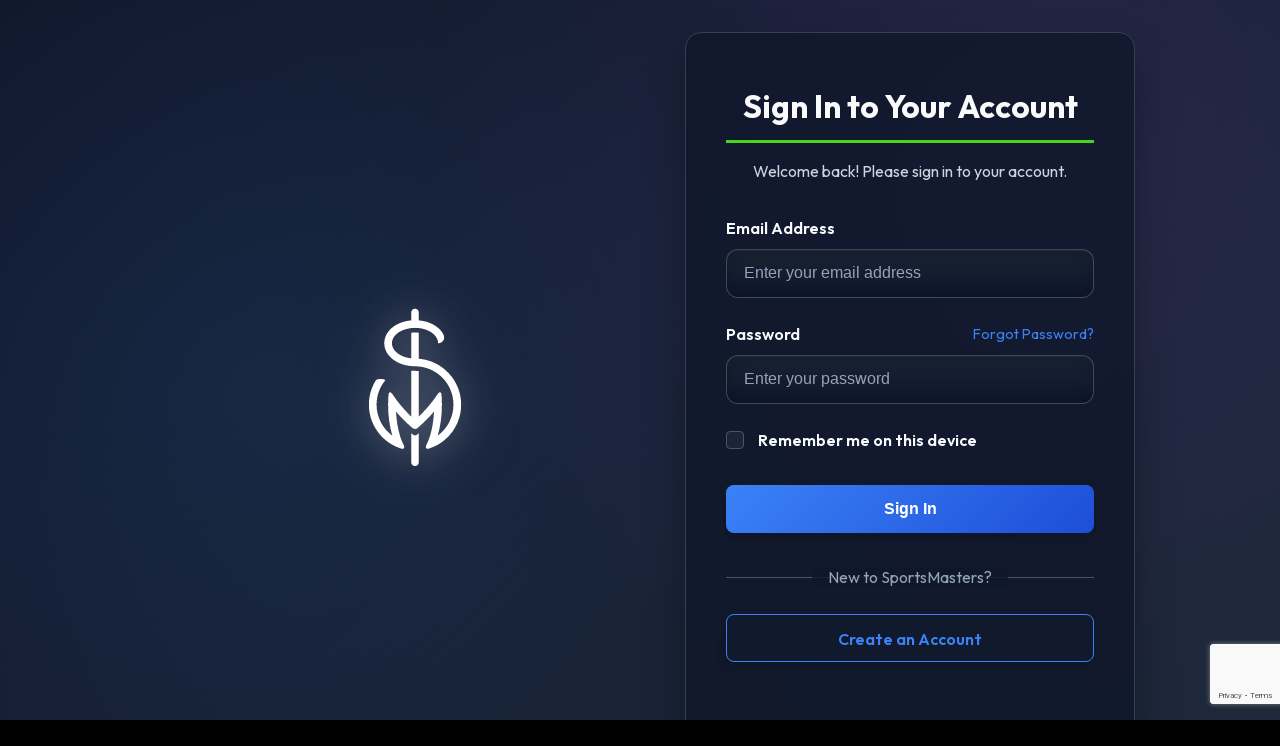

--- FILE ---
content_type: text/html; charset=utf-8
request_url: https://www.sports-masters.com/Account/Login?ReturnUrl=%2FMarketplace%2FBuyPick%2F92dc8901-b2b8-4fd1-acd5-aa7e9cee2aa7
body_size: 8227
content:

<!DOCTYPE html>
<html lang="en">
<head>
    <meta charset="utf-8" />
    <meta name="viewport" content="width=device-width, initial-scale=1.0" />
    <title>Sign In to Your Account - SportsMasters</title>
    <!-- iOS specific icons -->
    <link rel="apple-touch-icon" sizes="120x120" href="/Content/icons/apple-touch-icon.png">
    <link rel="apple-touch-icon" sizes="152x152" href="/Content/icons/apple-touch-icon.png">
    <link rel="apple-touch-icon" sizes="167x167" href="/Content/icons/apple-touch-icon.png">
    <link rel="apple-touch-icon" sizes="180x180" href="/Content/icons/apple-touch-icon.png">
    
    <!-- Standard icons -->
    <link rel="icon" type="image/png" sizes="32x32" href="/Content/icons/favicon-32x32.png">
    <link rel="icon" type="image/png" sizes="16x16" href="/Content/icons/favicon-16x16.png">
    <link rel="apple-touch-icon" sizes="180x180" href="/Content/icons/apple-touch-icon.png">
    <link rel="manifest" href="/Content/manifest.json">
    <meta name="theme-color" content="#000000" />
    
    <!-- iOS specific meta tags -->
    <meta name="mobile-web-app-capable" content="yes">
    <meta name="apple-mobile-web-app-capable" content="yes">
    <meta name="apple-mobile-web-app-status-bar-style" content="black-translucent">
    <meta name="apple-mobile-web-app-title" content="SportsMasters">
    <meta name="application-name" content="SportsMasters">
    <link rel="preconnect" href="https://fonts.googleapis.com" />
    <link rel="preconnect" href="https://fonts.gstatic.com" crossorigin />
    <link href="https://fonts.googleapis.com/css2?family=Outfit:wght@400;600;700&display=swap&font-display=swap" rel="stylesheet" />
    <link rel="stylesheet" href="https://cdnjs.cloudflare.com/ajax/libs/font-awesome/6.4.0/css/all.min.css"
          integrity="sha512-iecdLmaskl7CVkqkXNQ/ZH/XLlvWZOJyj7Yy7tcenmpD1ypASozpmT/E0iPtmFIB46ZmdtAc9eNBvH0H/ZpiBw=="
          crossorigin="anonymous" referrerpolicy="no-referrer" />
    <link rel="stylesheet" href="/Content/style.css?v=20250123" />
    <script src="https://unpkg.com/htmx.org@1.9.2" defer></script>
    <script defer src="https://cdn.jsdelivr.net/npm/alpinejs@3.x.x/dist/cdn.min.js"></script>
    <style>[x-cloak]{ display:none !important; }</style>
    
        <meta name="robots" content="noindex">

    
    </head>
    <body>

    <!-- Page content wrapper to offset fixed navbar -->
    <div class="page-content">
        
        
        



<section class="login-section">
    <div class="container">
        <div class="login-container">
            <div class="login-logo">
                <img src="/Content/images/SportsMasters_Logo (Mark Only)-WHITE (1).svg" alt="SportsMasters" class="login-logo-img" />
            </div>
            <div class="login-card">
                <h2>Sign In to Your Account</h2>
                        <p class="login-subtitle">Welcome back! Please sign in to your account.</p>

                
                <form id="form-login" class="login-form" role="form">
                    <input type="hidden" name="g-recaptcha-response" id="g-recaptcha-response" />


                    <div class="validation-summary" style="display: none;">
                        <ul></ul>
                    </div>

                    <div class="form-group">
                        <label for="UserName">Email Address</label>
                        <input autocomplete="email" class="form-control" data-val="true" data-val-required="The Email field is required." id="UserName" name="UserName" placeholder="Enter your email address" required="required" tabindex="1" type="email" value="" />
                        <span class="field-validation-valid field-validation-error" data-valmsg-for="UserName" data-valmsg-replace="true"></span>
                    </div>

                    <div class="form-group">
                        <div class="label-row">
                            <label for="Password">Password</label>
                            <a class="forgot-password-link" href="/Account/ForgotPassword">Forgot Password?</a>
                        </div>
                        <input autocomplete="current-password" class="form-control" data-val="true" data-val-required="The Password field is required." id="Password" minlength="6" name="Password" placeholder="Enter your password" required="required" tabindex="2" type="password" />
                        <span class="field-validation-valid field-validation-error" data-valmsg-for="Password" data-valmsg-replace="true"></span>
                    </div>

                    <div class="form-group checkbox-group">
                        <label class="checkbox-label">
                            <input data-val="true" data-val-required="The Keep me signed in field is required." id="RememberMe" name="RememberMe" tabindex="4" type="checkbox" value="true" /><input name="RememberMe" type="hidden" value="false" />
                            <span class="checkmark"></span>
                            Remember me on this device
                        </label>
                    </div>

                    <div class="form-group">
                        <button type="button" id="signInBtn" class="btn btn-primary btn-block" tabindex="3">
                            <span class="spinner" aria-hidden="true"></span>
                            <span class="btn-label">Sign In</span>
                        </button>
                    </div>

                    <div class="divider">
                        <span>New to SportsMasters?</span>
                    </div>

                    <div class="form-group">
                        <a class="btn btn-secondary btn-block" href="/Account/SignUp">Create an Account</a>
                    </div>
                </form>
            </div>
        </div>
    </div>
</section>

<footer class="login-footer">
    <div class="container">
        <div class="login-footer-inner">
            <span class="copyright">&copy; 2026 SportsMasters. All rights reserved.</span>
            <nav class="footer-links" aria-label="Legal links">
                <a class="footer-link" href="/Home/Privacy">Privacy Policy</a>
                <span class="separator">&bull;</span>
                <a class="footer-link" href="/Home/TermsOfUse">Terms of Use</a>
            </nav>
        </div>
    </div>
</footer>

<style>
/* Remove page-content top margin on this page only (navbar is hidden) */
.page-content { margin-top: 0 !important; }
.login-section {
    background: linear-gradient(135deg, #0f172a 0%, #1e293b 100%);
    min-height: 100vh;
    display: flex;
    align-items: center;
    padding: 2rem 0;
    position: relative;
}

.login-section::before {
    content: '';
    position: absolute;
    top: 0;
    left: 0;
    right: 0;
    bottom: 0;
    background: radial-gradient(circle at 20% 50%, rgba(59, 130, 246, 0.1) 0%, transparent 50%),
                radial-gradient(circle at 80% 20%, rgba(168, 85, 247, 0.1) 0%, transparent 50%);
    pointer-events: none;
}

.login-container {
    display: flex;
    flex-direction: row;
    justify-content: center;
    align-items: center;
    gap: 2.5rem;
    position: relative;
    z-index: 1;
}

.login-logo {
    max-width: 540px;
    width: 100%;
    margin-top: -3rem;
    margin-bottom: -4rem;
    text-align: center;
    display: inline-block; /* allow transforms on wrapper */
    transform-origin: center center;
    will-change: transform, filter, opacity;
}

.login-logo-img {
    width: 540px;
    max-width: 100%;
    height: auto;
    display: inline-block;
    transform-origin: center center;
    filter: drop-shadow(0 6px 18px rgba(255, 255, 255, 0.08));
    animation: logoGlow 8s ease-in-out infinite;
}

.login-card {
    background: rgba(15, 23, 42, 0.8);
    border: 1px solid #334155;
    border-radius: 16px;
    padding: 3rem 2.5rem;
    backdrop-filter: blur(10px);
    max-width: 450px;
    width: 100%;
    box-shadow: 0 20px 40px rgba(0, 0, 0, 0.3);
}

.login-card h2 {
    color: #f8fafc;
    font-size: 2rem;
    font-weight: 700;
    text-align: center;
    margin-bottom: 0.5rem;
    margin-bottom: 1rem;
    padding-bottom: 0.5rem;
    border-bottom: 3px solid var(--color-primary-2);
}

.login-subtitle {
    color: #cbd5e1;
    text-align: center;
    margin-bottom: 2rem;
    font-size: 1rem;
}

.form-group {
    margin-bottom: 1.5rem;
}

.form-group label {
    color: #f8fafc;
    font-weight: 600;
    margin-bottom: 0.5rem;
    display: block;
}

.label-row {
    display: flex;
    justify-content: space-between;
    align-items: center;
    margin-bottom: 0.5rem;
}

.label-row label {
    margin-bottom: 0;
}

.forgot-password-link {
    color: #3b82f6;
    text-decoration: none;
    font-size: 0.9rem;
    transition: color 0.3s ease;
}

.forgot-password-link:hover {
    color: #60a5fa;
    text-decoration: underline;
}

.form-control {
    width: 100%;
    padding: 0.9rem 1.05rem;
    background: linear-gradient(180deg, rgba(30, 41, 59, 0.92), rgba(15, 23, 42, 0.92));
    border: 1px solid rgba(71, 85, 105, 0.8);
    border-radius: 12px;
    color: #f8fafc;
    font-size: 1rem;
    caret-color: #93c5fd;
    box-shadow: inset 0 1px 0 rgba(255, 255, 255, 0.04), inset 0 8px 20px rgba(0, 0, 0, 0.25);
    transition: border-color 0.25s ease, box-shadow 0.25s ease, background 0.25s ease, transform 0.06s ease;
}

.form-control:focus {
    outline: none;
    border-color: #3b82f6;
    box-shadow: 0 0 0 3px rgba(59, 130, 246, 0.18), 0 10px 30px rgba(2, 6, 23, 0.35), inset 0 0 0 1px rgba(59, 130, 246, 0.25);
    transform: translateY(-1px);
}

.form-control::placeholder {
    color: #94a3b8;
}

/* Subtle hover and disabled states */
.form-control:hover {
    border-color: #5b6b83;
}

.form-control:disabled,
.form-control[disabled] {
    opacity: 0.7;
    cursor: not-allowed;
}

/* Validity state accents (only after interaction) */
.login-form.show-validity .form-control:invalid:not(:placeholder-shown) {
    border-color: #ef4444;
    box-shadow: 0 0 0 3px rgba(239, 68, 68, 0.12), inset 0 0 0 1px rgba(239, 68, 68, 0.25);
}

.login-form.show-validity .form-control:valid {
    border-color: #22c55e;
    box-shadow: 0 0 0 3px rgba(34, 197, 94, 0.12), inset 0 0 0 1px rgba(34, 197, 94, 0.2);
}

/* Override browser autofill to match dark theme */
input.form-control:-webkit-autofill,
input.form-control:-webkit-autofill:hover,
input.form-control:-webkit-autofill:focus {
    -webkit-text-fill-color: #f8fafc;
    transition: background-color 5000s ease-in-out 0s;
    box-shadow: 0 0 0px 1000px rgba(15, 23, 42, 0.92) inset;
}

.checkbox-group {
    display: flex;
    align-items: center;
}

.checkbox-label {
    display: flex;
    align-items: center;
    color: #cbd5e1;
    cursor: pointer;
    position: relative;
    padding-left: 2rem;
    margin-bottom: 0;
}

.checkbox-label input[type="checkbox"] {
    position: absolute;
    opacity: 0;
    cursor: pointer;
}

.checkmark {
    position: absolute;
    left: 0;
    top: 50%;
    transform: translateY(-50%);
    height: 18px;
    width: 18px;
    background: rgba(30, 41, 59, 0.8);
    border: 1px solid #475569;
    border-radius: 4px;
    transition: all 0.3s ease;
}

.checkbox-label input:checked ~ .checkmark {
    background: #3b82f6;
    border-color: #3b82f6;
}

.checkmark:after {
    content: "";
    position: absolute;
    display: none;
    left: 5px;
    top: 2px;
    width: 6px;
    height: 10px;
    border: solid white;
    border-width: 0 2px 2px 0;
    transform: rotate(45deg);
}

.checkbox-label input:checked ~ .checkmark:after {
    display: block;
}

.btn {
    padding: 0.75rem 1.5rem;
    border: none;
    border-radius: 8px;
    font-size: 1rem;
    font-weight: 600;
    cursor: pointer;
    transition: all 0.3s ease;
    text-decoration: none;
    display: inline-block;
    text-align: center;
}

.btn-primary {
    background: linear-gradient(135deg, #3b82f6, #1d4ed8);
    color: white;
}

.btn-primary:hover {
    background: linear-gradient(135deg, #2563eb, #1e40af);
    transform: translateY(-2px);
    box-shadow: 0 8px 25px rgba(59, 130, 246, 0.3);
}

.btn-secondary {
    background: transparent;
    color: #3b82f6;
    border: 1px solid #3b82f6;
}

.btn-secondary:hover {
    background: #3b82f6;
    color: white;
    text-decoration: none;
}

.btn-block {
    width: 100%;
    height: 3rem;
}

/* Spinner styles for Sign In button */
#signInBtn {
    position: relative;
    display: flex;
    align-items: center;
    justify-content: center;
}
#signInBtn .spinner {
    display: none;
    width: 1rem;
    height: 1rem;
    border: 2px solid rgba(255, 255, 255, 0.35);
    border-top-color: #fff;
    border-radius: 50%;
    margin-right: 0.5rem;
    vertical-align: -2px;
}
#signInBtn.loading .spinner {
    display: inline-block;
    animation: sm-spin 0.8s linear infinite;
}
#signInBtn.loading {
    opacity: 0.9;
}
#signInBtn:disabled {
    cursor: not-allowed;
    filter: grayscale(5%);
}

@keyframes sm-spin {
    to { transform: rotate(360deg); }
}

@keyframes logoGlow {
    0% {
        filter: drop-shadow(0 6px 18px rgba(255, 255, 255, 0.08));
    }
    40% {
        filter: drop-shadow(0 6px 18px rgba(255, 255, 255, 0.08));
    }
    55% {
        filter: drop-shadow(0 6px 18px rgba(255, 255, 255, 0.08)) drop-shadow(0 0 30px rgba(255, 255, 255, 0.3)) drop-shadow(0 0 60px rgba(255, 255, 255, 0.2));
    }
    70% {
        filter: drop-shadow(0 6px 18px rgba(255, 255, 255, 0.08));
    }
    100% {
        filter: drop-shadow(0 6px 18px rgba(255, 255, 255, 0.08));
    }
}

.divider {
    text-align: center;
    margin: 2rem 0 1.5rem;
    position: relative;
}

.divider::before {
    content: '';
    position: absolute;
    top: 50%;
    left: 0;
    right: 0;
    height: 1px;
    background: #475569;
}

.divider span {
    background: rgba(15, 23, 42, 0.8);
    color: #94a3b8;
    padding: 0 1rem;
    position: relative;
    z-index: 1;
}

.alert {
    padding: 1rem;
    border-radius: 8px;
    margin-bottom: 1.5rem;
    display: flex;
    align-items: flex-start;
    gap: 0.75rem;
}

.alert-info {
    background: rgba(59, 130, 246, 0.1);
    border: 1px solid rgba(59, 130, 246, 0.3);
    color: #93c5fd;
}

.alert-info a {
    color: #60a5fa;
    text-decoration: underline;
}

.validation-summary {
    position: relative;
    display: flex;
    align-items: center;
    gap: 0.75rem;
    padding: 14px 16px 14px 46px; /* leave room for icon */
    margin-bottom: 1.5rem;
    border-radius: 12px;
    background: linear-gradient(135deg, rgba(185, 28, 28, 0.18), rgba(185, 28, 28, 0.12));
    border: 1px solid rgba(248, 113, 113, 0.35);
    box-shadow: 0 8px 28px rgba(190, 18, 60, 0.15), inset 0 1px 0 rgba(255,255,255,0.06);
    color: #fecaca; /* light red text */
}

.validation-summary::before {
    content: "\f06a"; /* exclamation-circle */
    font-family: "Font Awesome 6 Free"; /* FA loaded in layout */
    font-weight: 900;
    position: absolute;
    left: 14px;
    top: 50%;
    transform: translateY(-50%);
    width: 22px;
    height: 22px;
    line-height: 22px;
    text-align: center;
    color: #fecaca;
    background: rgba(239, 68, 68, 0.18);
    border: 1px solid rgba(248, 113, 113, 0.35);
    border-radius: 50%;
    box-shadow: 0 4px 14px rgba(239, 68, 68, 0.15);
}

.validation-summary ul {
    margin: 0;
    padding: 0;
    list-style: none;
}

.validation-summary li {
    color: #fecaca;
    font-weight: 600;
    letter-spacing: 0.2px;
}

.field-validation-error {
    color: #fca5a5;
    font-size: 0.875rem;
    margin-top: 0.25rem;
    display: block;
}

    .login-footer {
        margin-top: 1rem;
        padding: 0rem 0 1rem;
        color: #94a3b8;
        font-size: 0.95rem;
        text-align: center;
        position: relative;
        z-index: 1;
    }

    .login-footer .login-footer-inner {
        display: flex;
        justify-content: center;
        align-items: center;
        gap: 0.75rem;
        flex-wrap: wrap;
    }

    .login-footer .footer-links {
        display: inline-flex;
        align-items: center;
        gap: 0.75rem;
    }

    .login-footer .footer-link {
        color: #93c5fd;
        text-decoration: none;
    }

    .login-footer .footer-link:hover {
        color: #bfdbfe;
        text-decoration: underline;
    }

    .login-footer .separator {
        color: #64748b;
        margin: 0 0.25rem;
    }

    /* Hide reCAPTCHA badge off-screen until hovered */
    .grecaptcha-badge {
        position: fixed !important;
        right: -186px !important;
        bottom: 16px !important;
        z-index: 9999 !important;
        transition: right 0.3s ease !important;
    }

    .grecaptcha-badge:hover {
        right: 0px !important;
    }

    @media (max-width: 992px) {
        .login-container {
            flex-direction: column;
            align-items: center;
            gap: 1.75rem;
        }

        .login-section {
            padding-top: 1rem; /* reduce top breathing room on mobile */
        }

        .login-card {
            margin-top: 0; /* eliminate extra space above card in stacked layout */
            margin-left: 1rem;
            margin-right: 1rem;
        }

        .login-logo-img { width: 300px; }
    }

    @media (max-width: 768px) {
        .login-card {
            margin: 0 1rem 1rem; /* remove top margin, keep side/bottom margins */
            padding: 2rem 1.5rem;
        }
        .login-card h2 {
            font-size: 1.75rem;
        }
        .login-logo-img { width: 300px; }
    }
</style>


    </div>

    <script src="/Scripts/script.js"></script>
    <script>
        if ('serviceWorker' in navigator) {
            navigator.serviceWorker.register('/service-worker.js')
                .then(reg => console.log('Service Worker registered:', reg.scope))
                .catch(err => console.error('Failed to register service worker:', err));
        }
    </script>
    
    <script src='https://www.google.com/recaptcha/api.js?onload=onRecaptchaLoad&render=explicit'></script>
    <script type="text/javascript">
        var recaptchaWidgetId = null;
        function onRecaptchaLoad() {
            var root = document.getElementById('recaptcha-badge-root');
            if (!root) {
                root = document.createElement('div');
                root.id = 'recaptcha-badge-root';
                document.body.appendChild(root);
            }
            recaptchaWidgetId = grecaptcha.render(root, {
                'sitekey': '6LeZmWwUAAAAAHysEk29bXOycGAQK73l6YjSSIYx',
                'size': 'invisible',
                'badge': 'bottomright',
                'callback': onRecaptchaSubmit
            });
        }

        function onRecaptchaSubmit(token) {
            var hidden = document.getElementById('g-recaptcha-response');
            if (hidden) hidden.value = token;
            submitLoginForm();
        }

        function submitLoginForm() {
            var form = document.getElementById('form-login');
            var signInBtn = document.getElementById('signInBtn');
            var summary = document.querySelector('.validation-summary');
            var emailInput = document.getElementById('UserName');
            var passwordInput = document.getElementById('Password');
            
            var formData = {
                UserName: emailInput.value,
                Password: passwordInput.value,
                RememberMe: document.getElementById('RememberMe').checked,
                RecaptchaToken: document.getElementById('g-recaptcha-response').value
            };
            
            fetch('/api/login', {
                method: 'POST',
                headers: {
                    'Content-Type': 'application/json',
                },
                body: JSON.stringify(formData)
            })
            .then(response => {
                if (!response.ok) {
                    return response.json().then(err => { 
                        throw err; 
                    });
                }
                return response.json();
            })
            .then(data => {
                // Store the bearer token
                if (data.token) {
                    localStorage.setItem('bearerToken', data.token);
                    localStorage.setItem('userId', data.userId);
                    localStorage.setItem('userEmail', data.email);
                    localStorage.setItem('userFirstName', data.firstName);
                }
                
                // Redirect to return URL or home
                var returnUrl = '/Marketplace/BuyPick/92dc8901-b2b8-4fd1-acd5-aa7e9cee2aa7';
                window.location.href = returnUrl;
            })
            .catch(error => {
                // Show error message
                if (summary) {
                    summary.querySelector('ul').innerHTML = '<li>' + (error.message || 'Login failed. Please try again.') + '</li>';
                    summary.style.display = 'flex';
                }
                
                // Handle email confirmation required
                if (error.requiresEmailConfirmation && error.userId) {
                    window.location.href = '/Account/ConfirmEmail?uid=' + error.userId;
                }
                
                // Reset button state
                var lbl = signInBtn.querySelector('.btn-label');
                if (lbl) lbl.textContent = 'Sign In';
                signInBtn.classList.remove('loading');
                signInBtn.disabled = false;
            });
        }

        (function () {
            var form = document.getElementById('form-login');
            var signInBtn = document.getElementById('signInBtn');
            var summary = document.querySelector('.validation-summary');
            var emailInput = document.getElementById('UserName');
            var passwordInput = document.getElementById('Password');

            function showFirstError() {
                if (!form || !summary) return;
                var invalid = form.querySelector(':invalid');
                if (invalid) {
                    var label = invalid.getAttribute('placeholder') || invalid.name || 'This field';
                    summary.querySelector('ul').innerHTML = '<li>' + (invalid.validationMessage || (label + ' is invalid')) + '</li>';
                    summary.style.display = 'flex';
                } else {
                    summary.style.display = 'none';
                }
            }

            function setCustomMessage(el) {
                if (!el) return;
                el.setCustomValidity('');
                var v = el.validity;
                var name = (el.id || el.name || '').toLowerCase();
                if (name.indexOf('username') > -1 || el.type === 'email') {
                    if (v.valueMissing) {
                        el.setCustomValidity('Email address is required.');
                    } else if (v.typeMismatch) {
                        el.setCustomValidity('Enter a valid email address (e.g., name@example.com).');
                    }
                    return;
                }
                if (name.indexOf('password') > -1 || el.type === 'password') {
                    if (v.valueMissing) {
                        el.setCustomValidity('Password is required.');
                    } else if (v.tooShort) {
                        var min = el.getAttribute('minlength') || 6;
                        el.setCustomValidity('Password must be at least ' + min + ' characters.');
                    }
                }
            }

            if (form && signInBtn) {
                function enableValidity() {
                    if (!form.classList.contains('show-validity')) {
                        form.classList.add('show-validity');
                    }
                }

                signInBtn.addEventListener('click', function () {
                    enableValidity();
                    setCustomMessage(emailInput);
                    setCustomMessage(passwordInput);
                    if (!form.checkValidity()) {
                        showFirstError();
                        var firstInvalid = form.querySelector(':invalid');
                        if (firstInvalid) firstInvalid.focus();
                        return;
                    }
                    var lbl = signInBtn.querySelector('.btn-label');
                    if (lbl) lbl.textContent = 'Signing in...';
                    signInBtn.classList.add('loading');
                    signInBtn.disabled = true;
                    if (typeof grecaptcha !== 'undefined') {
                        if (recaptchaWidgetId === null) onRecaptchaLoad();
                        grecaptcha.execute(recaptchaWidgetId);
                    } else {
                        submitLoginForm();
                    }
                });

                form.addEventListener('submit', function (e) {
                    e.preventDefault();
                    e.stopPropagation();
                    enableValidity();
                    setCustomMessage(emailInput);
                    setCustomMessage(passwordInput);
                    if (!form.checkValidity()) {
                        showFirstError();
                        var firstInvalid = form.querySelector(':invalid');
                        if (firstInvalid) firstInvalid.focus();
                        return false;
                    }
                    submitLoginForm();
                });

                form.addEventListener('input', function () {
                    enableValidity();
                    setCustomMessage(emailInput);
                    setCustomMessage(passwordInput);
                    showFirstError();
                });

                if (emailInput) {
                    emailInput.addEventListener('invalid', function () { enableValidity(); setCustomMessage(emailInput); showFirstError(); });
                    emailInput.addEventListener('blur', function () { enableValidity(); setCustomMessage(emailInput); showFirstError(); });
                }
                if (passwordInput) {
                    passwordInput.addEventListener('invalid', function () { enableValidity(); setCustomMessage(passwordInput); showFirstError(); });
                    passwordInput.addEventListener('blur', function () { enableValidity(); setCustomMessage(passwordInput); showFirstError(); });
                }
            }
        })();
    </script>

</body>
</html>

--- FILE ---
content_type: text/html; charset=utf-8
request_url: https://www.google.com/recaptcha/api2/anchor?ar=1&k=6LeZmWwUAAAAAHysEk29bXOycGAQK73l6YjSSIYx&co=aHR0cHM6Ly93d3cuc3BvcnRzLW1hc3RlcnMuY29tOjQ0Mw..&hl=en&v=PoyoqOPhxBO7pBk68S4YbpHZ&size=invisible&badge=bottomright&anchor-ms=20000&execute-ms=30000&cb=8dt1ao8tmkgd
body_size: 49306
content:
<!DOCTYPE HTML><html dir="ltr" lang="en"><head><meta http-equiv="Content-Type" content="text/html; charset=UTF-8">
<meta http-equiv="X-UA-Compatible" content="IE=edge">
<title>reCAPTCHA</title>
<style type="text/css">
/* cyrillic-ext */
@font-face {
  font-family: 'Roboto';
  font-style: normal;
  font-weight: 400;
  font-stretch: 100%;
  src: url(//fonts.gstatic.com/s/roboto/v48/KFO7CnqEu92Fr1ME7kSn66aGLdTylUAMa3GUBHMdazTgWw.woff2) format('woff2');
  unicode-range: U+0460-052F, U+1C80-1C8A, U+20B4, U+2DE0-2DFF, U+A640-A69F, U+FE2E-FE2F;
}
/* cyrillic */
@font-face {
  font-family: 'Roboto';
  font-style: normal;
  font-weight: 400;
  font-stretch: 100%;
  src: url(//fonts.gstatic.com/s/roboto/v48/KFO7CnqEu92Fr1ME7kSn66aGLdTylUAMa3iUBHMdazTgWw.woff2) format('woff2');
  unicode-range: U+0301, U+0400-045F, U+0490-0491, U+04B0-04B1, U+2116;
}
/* greek-ext */
@font-face {
  font-family: 'Roboto';
  font-style: normal;
  font-weight: 400;
  font-stretch: 100%;
  src: url(//fonts.gstatic.com/s/roboto/v48/KFO7CnqEu92Fr1ME7kSn66aGLdTylUAMa3CUBHMdazTgWw.woff2) format('woff2');
  unicode-range: U+1F00-1FFF;
}
/* greek */
@font-face {
  font-family: 'Roboto';
  font-style: normal;
  font-weight: 400;
  font-stretch: 100%;
  src: url(//fonts.gstatic.com/s/roboto/v48/KFO7CnqEu92Fr1ME7kSn66aGLdTylUAMa3-UBHMdazTgWw.woff2) format('woff2');
  unicode-range: U+0370-0377, U+037A-037F, U+0384-038A, U+038C, U+038E-03A1, U+03A3-03FF;
}
/* math */
@font-face {
  font-family: 'Roboto';
  font-style: normal;
  font-weight: 400;
  font-stretch: 100%;
  src: url(//fonts.gstatic.com/s/roboto/v48/KFO7CnqEu92Fr1ME7kSn66aGLdTylUAMawCUBHMdazTgWw.woff2) format('woff2');
  unicode-range: U+0302-0303, U+0305, U+0307-0308, U+0310, U+0312, U+0315, U+031A, U+0326-0327, U+032C, U+032F-0330, U+0332-0333, U+0338, U+033A, U+0346, U+034D, U+0391-03A1, U+03A3-03A9, U+03B1-03C9, U+03D1, U+03D5-03D6, U+03F0-03F1, U+03F4-03F5, U+2016-2017, U+2034-2038, U+203C, U+2040, U+2043, U+2047, U+2050, U+2057, U+205F, U+2070-2071, U+2074-208E, U+2090-209C, U+20D0-20DC, U+20E1, U+20E5-20EF, U+2100-2112, U+2114-2115, U+2117-2121, U+2123-214F, U+2190, U+2192, U+2194-21AE, U+21B0-21E5, U+21F1-21F2, U+21F4-2211, U+2213-2214, U+2216-22FF, U+2308-230B, U+2310, U+2319, U+231C-2321, U+2336-237A, U+237C, U+2395, U+239B-23B7, U+23D0, U+23DC-23E1, U+2474-2475, U+25AF, U+25B3, U+25B7, U+25BD, U+25C1, U+25CA, U+25CC, U+25FB, U+266D-266F, U+27C0-27FF, U+2900-2AFF, U+2B0E-2B11, U+2B30-2B4C, U+2BFE, U+3030, U+FF5B, U+FF5D, U+1D400-1D7FF, U+1EE00-1EEFF;
}
/* symbols */
@font-face {
  font-family: 'Roboto';
  font-style: normal;
  font-weight: 400;
  font-stretch: 100%;
  src: url(//fonts.gstatic.com/s/roboto/v48/KFO7CnqEu92Fr1ME7kSn66aGLdTylUAMaxKUBHMdazTgWw.woff2) format('woff2');
  unicode-range: U+0001-000C, U+000E-001F, U+007F-009F, U+20DD-20E0, U+20E2-20E4, U+2150-218F, U+2190, U+2192, U+2194-2199, U+21AF, U+21E6-21F0, U+21F3, U+2218-2219, U+2299, U+22C4-22C6, U+2300-243F, U+2440-244A, U+2460-24FF, U+25A0-27BF, U+2800-28FF, U+2921-2922, U+2981, U+29BF, U+29EB, U+2B00-2BFF, U+4DC0-4DFF, U+FFF9-FFFB, U+10140-1018E, U+10190-1019C, U+101A0, U+101D0-101FD, U+102E0-102FB, U+10E60-10E7E, U+1D2C0-1D2D3, U+1D2E0-1D37F, U+1F000-1F0FF, U+1F100-1F1AD, U+1F1E6-1F1FF, U+1F30D-1F30F, U+1F315, U+1F31C, U+1F31E, U+1F320-1F32C, U+1F336, U+1F378, U+1F37D, U+1F382, U+1F393-1F39F, U+1F3A7-1F3A8, U+1F3AC-1F3AF, U+1F3C2, U+1F3C4-1F3C6, U+1F3CA-1F3CE, U+1F3D4-1F3E0, U+1F3ED, U+1F3F1-1F3F3, U+1F3F5-1F3F7, U+1F408, U+1F415, U+1F41F, U+1F426, U+1F43F, U+1F441-1F442, U+1F444, U+1F446-1F449, U+1F44C-1F44E, U+1F453, U+1F46A, U+1F47D, U+1F4A3, U+1F4B0, U+1F4B3, U+1F4B9, U+1F4BB, U+1F4BF, U+1F4C8-1F4CB, U+1F4D6, U+1F4DA, U+1F4DF, U+1F4E3-1F4E6, U+1F4EA-1F4ED, U+1F4F7, U+1F4F9-1F4FB, U+1F4FD-1F4FE, U+1F503, U+1F507-1F50B, U+1F50D, U+1F512-1F513, U+1F53E-1F54A, U+1F54F-1F5FA, U+1F610, U+1F650-1F67F, U+1F687, U+1F68D, U+1F691, U+1F694, U+1F698, U+1F6AD, U+1F6B2, U+1F6B9-1F6BA, U+1F6BC, U+1F6C6-1F6CF, U+1F6D3-1F6D7, U+1F6E0-1F6EA, U+1F6F0-1F6F3, U+1F6F7-1F6FC, U+1F700-1F7FF, U+1F800-1F80B, U+1F810-1F847, U+1F850-1F859, U+1F860-1F887, U+1F890-1F8AD, U+1F8B0-1F8BB, U+1F8C0-1F8C1, U+1F900-1F90B, U+1F93B, U+1F946, U+1F984, U+1F996, U+1F9E9, U+1FA00-1FA6F, U+1FA70-1FA7C, U+1FA80-1FA89, U+1FA8F-1FAC6, U+1FACE-1FADC, U+1FADF-1FAE9, U+1FAF0-1FAF8, U+1FB00-1FBFF;
}
/* vietnamese */
@font-face {
  font-family: 'Roboto';
  font-style: normal;
  font-weight: 400;
  font-stretch: 100%;
  src: url(//fonts.gstatic.com/s/roboto/v48/KFO7CnqEu92Fr1ME7kSn66aGLdTylUAMa3OUBHMdazTgWw.woff2) format('woff2');
  unicode-range: U+0102-0103, U+0110-0111, U+0128-0129, U+0168-0169, U+01A0-01A1, U+01AF-01B0, U+0300-0301, U+0303-0304, U+0308-0309, U+0323, U+0329, U+1EA0-1EF9, U+20AB;
}
/* latin-ext */
@font-face {
  font-family: 'Roboto';
  font-style: normal;
  font-weight: 400;
  font-stretch: 100%;
  src: url(//fonts.gstatic.com/s/roboto/v48/KFO7CnqEu92Fr1ME7kSn66aGLdTylUAMa3KUBHMdazTgWw.woff2) format('woff2');
  unicode-range: U+0100-02BA, U+02BD-02C5, U+02C7-02CC, U+02CE-02D7, U+02DD-02FF, U+0304, U+0308, U+0329, U+1D00-1DBF, U+1E00-1E9F, U+1EF2-1EFF, U+2020, U+20A0-20AB, U+20AD-20C0, U+2113, U+2C60-2C7F, U+A720-A7FF;
}
/* latin */
@font-face {
  font-family: 'Roboto';
  font-style: normal;
  font-weight: 400;
  font-stretch: 100%;
  src: url(//fonts.gstatic.com/s/roboto/v48/KFO7CnqEu92Fr1ME7kSn66aGLdTylUAMa3yUBHMdazQ.woff2) format('woff2');
  unicode-range: U+0000-00FF, U+0131, U+0152-0153, U+02BB-02BC, U+02C6, U+02DA, U+02DC, U+0304, U+0308, U+0329, U+2000-206F, U+20AC, U+2122, U+2191, U+2193, U+2212, U+2215, U+FEFF, U+FFFD;
}
/* cyrillic-ext */
@font-face {
  font-family: 'Roboto';
  font-style: normal;
  font-weight: 500;
  font-stretch: 100%;
  src: url(//fonts.gstatic.com/s/roboto/v48/KFO7CnqEu92Fr1ME7kSn66aGLdTylUAMa3GUBHMdazTgWw.woff2) format('woff2');
  unicode-range: U+0460-052F, U+1C80-1C8A, U+20B4, U+2DE0-2DFF, U+A640-A69F, U+FE2E-FE2F;
}
/* cyrillic */
@font-face {
  font-family: 'Roboto';
  font-style: normal;
  font-weight: 500;
  font-stretch: 100%;
  src: url(//fonts.gstatic.com/s/roboto/v48/KFO7CnqEu92Fr1ME7kSn66aGLdTylUAMa3iUBHMdazTgWw.woff2) format('woff2');
  unicode-range: U+0301, U+0400-045F, U+0490-0491, U+04B0-04B1, U+2116;
}
/* greek-ext */
@font-face {
  font-family: 'Roboto';
  font-style: normal;
  font-weight: 500;
  font-stretch: 100%;
  src: url(//fonts.gstatic.com/s/roboto/v48/KFO7CnqEu92Fr1ME7kSn66aGLdTylUAMa3CUBHMdazTgWw.woff2) format('woff2');
  unicode-range: U+1F00-1FFF;
}
/* greek */
@font-face {
  font-family: 'Roboto';
  font-style: normal;
  font-weight: 500;
  font-stretch: 100%;
  src: url(//fonts.gstatic.com/s/roboto/v48/KFO7CnqEu92Fr1ME7kSn66aGLdTylUAMa3-UBHMdazTgWw.woff2) format('woff2');
  unicode-range: U+0370-0377, U+037A-037F, U+0384-038A, U+038C, U+038E-03A1, U+03A3-03FF;
}
/* math */
@font-face {
  font-family: 'Roboto';
  font-style: normal;
  font-weight: 500;
  font-stretch: 100%;
  src: url(//fonts.gstatic.com/s/roboto/v48/KFO7CnqEu92Fr1ME7kSn66aGLdTylUAMawCUBHMdazTgWw.woff2) format('woff2');
  unicode-range: U+0302-0303, U+0305, U+0307-0308, U+0310, U+0312, U+0315, U+031A, U+0326-0327, U+032C, U+032F-0330, U+0332-0333, U+0338, U+033A, U+0346, U+034D, U+0391-03A1, U+03A3-03A9, U+03B1-03C9, U+03D1, U+03D5-03D6, U+03F0-03F1, U+03F4-03F5, U+2016-2017, U+2034-2038, U+203C, U+2040, U+2043, U+2047, U+2050, U+2057, U+205F, U+2070-2071, U+2074-208E, U+2090-209C, U+20D0-20DC, U+20E1, U+20E5-20EF, U+2100-2112, U+2114-2115, U+2117-2121, U+2123-214F, U+2190, U+2192, U+2194-21AE, U+21B0-21E5, U+21F1-21F2, U+21F4-2211, U+2213-2214, U+2216-22FF, U+2308-230B, U+2310, U+2319, U+231C-2321, U+2336-237A, U+237C, U+2395, U+239B-23B7, U+23D0, U+23DC-23E1, U+2474-2475, U+25AF, U+25B3, U+25B7, U+25BD, U+25C1, U+25CA, U+25CC, U+25FB, U+266D-266F, U+27C0-27FF, U+2900-2AFF, U+2B0E-2B11, U+2B30-2B4C, U+2BFE, U+3030, U+FF5B, U+FF5D, U+1D400-1D7FF, U+1EE00-1EEFF;
}
/* symbols */
@font-face {
  font-family: 'Roboto';
  font-style: normal;
  font-weight: 500;
  font-stretch: 100%;
  src: url(//fonts.gstatic.com/s/roboto/v48/KFO7CnqEu92Fr1ME7kSn66aGLdTylUAMaxKUBHMdazTgWw.woff2) format('woff2');
  unicode-range: U+0001-000C, U+000E-001F, U+007F-009F, U+20DD-20E0, U+20E2-20E4, U+2150-218F, U+2190, U+2192, U+2194-2199, U+21AF, U+21E6-21F0, U+21F3, U+2218-2219, U+2299, U+22C4-22C6, U+2300-243F, U+2440-244A, U+2460-24FF, U+25A0-27BF, U+2800-28FF, U+2921-2922, U+2981, U+29BF, U+29EB, U+2B00-2BFF, U+4DC0-4DFF, U+FFF9-FFFB, U+10140-1018E, U+10190-1019C, U+101A0, U+101D0-101FD, U+102E0-102FB, U+10E60-10E7E, U+1D2C0-1D2D3, U+1D2E0-1D37F, U+1F000-1F0FF, U+1F100-1F1AD, U+1F1E6-1F1FF, U+1F30D-1F30F, U+1F315, U+1F31C, U+1F31E, U+1F320-1F32C, U+1F336, U+1F378, U+1F37D, U+1F382, U+1F393-1F39F, U+1F3A7-1F3A8, U+1F3AC-1F3AF, U+1F3C2, U+1F3C4-1F3C6, U+1F3CA-1F3CE, U+1F3D4-1F3E0, U+1F3ED, U+1F3F1-1F3F3, U+1F3F5-1F3F7, U+1F408, U+1F415, U+1F41F, U+1F426, U+1F43F, U+1F441-1F442, U+1F444, U+1F446-1F449, U+1F44C-1F44E, U+1F453, U+1F46A, U+1F47D, U+1F4A3, U+1F4B0, U+1F4B3, U+1F4B9, U+1F4BB, U+1F4BF, U+1F4C8-1F4CB, U+1F4D6, U+1F4DA, U+1F4DF, U+1F4E3-1F4E6, U+1F4EA-1F4ED, U+1F4F7, U+1F4F9-1F4FB, U+1F4FD-1F4FE, U+1F503, U+1F507-1F50B, U+1F50D, U+1F512-1F513, U+1F53E-1F54A, U+1F54F-1F5FA, U+1F610, U+1F650-1F67F, U+1F687, U+1F68D, U+1F691, U+1F694, U+1F698, U+1F6AD, U+1F6B2, U+1F6B9-1F6BA, U+1F6BC, U+1F6C6-1F6CF, U+1F6D3-1F6D7, U+1F6E0-1F6EA, U+1F6F0-1F6F3, U+1F6F7-1F6FC, U+1F700-1F7FF, U+1F800-1F80B, U+1F810-1F847, U+1F850-1F859, U+1F860-1F887, U+1F890-1F8AD, U+1F8B0-1F8BB, U+1F8C0-1F8C1, U+1F900-1F90B, U+1F93B, U+1F946, U+1F984, U+1F996, U+1F9E9, U+1FA00-1FA6F, U+1FA70-1FA7C, U+1FA80-1FA89, U+1FA8F-1FAC6, U+1FACE-1FADC, U+1FADF-1FAE9, U+1FAF0-1FAF8, U+1FB00-1FBFF;
}
/* vietnamese */
@font-face {
  font-family: 'Roboto';
  font-style: normal;
  font-weight: 500;
  font-stretch: 100%;
  src: url(//fonts.gstatic.com/s/roboto/v48/KFO7CnqEu92Fr1ME7kSn66aGLdTylUAMa3OUBHMdazTgWw.woff2) format('woff2');
  unicode-range: U+0102-0103, U+0110-0111, U+0128-0129, U+0168-0169, U+01A0-01A1, U+01AF-01B0, U+0300-0301, U+0303-0304, U+0308-0309, U+0323, U+0329, U+1EA0-1EF9, U+20AB;
}
/* latin-ext */
@font-face {
  font-family: 'Roboto';
  font-style: normal;
  font-weight: 500;
  font-stretch: 100%;
  src: url(//fonts.gstatic.com/s/roboto/v48/KFO7CnqEu92Fr1ME7kSn66aGLdTylUAMa3KUBHMdazTgWw.woff2) format('woff2');
  unicode-range: U+0100-02BA, U+02BD-02C5, U+02C7-02CC, U+02CE-02D7, U+02DD-02FF, U+0304, U+0308, U+0329, U+1D00-1DBF, U+1E00-1E9F, U+1EF2-1EFF, U+2020, U+20A0-20AB, U+20AD-20C0, U+2113, U+2C60-2C7F, U+A720-A7FF;
}
/* latin */
@font-face {
  font-family: 'Roboto';
  font-style: normal;
  font-weight: 500;
  font-stretch: 100%;
  src: url(//fonts.gstatic.com/s/roboto/v48/KFO7CnqEu92Fr1ME7kSn66aGLdTylUAMa3yUBHMdazQ.woff2) format('woff2');
  unicode-range: U+0000-00FF, U+0131, U+0152-0153, U+02BB-02BC, U+02C6, U+02DA, U+02DC, U+0304, U+0308, U+0329, U+2000-206F, U+20AC, U+2122, U+2191, U+2193, U+2212, U+2215, U+FEFF, U+FFFD;
}
/* cyrillic-ext */
@font-face {
  font-family: 'Roboto';
  font-style: normal;
  font-weight: 900;
  font-stretch: 100%;
  src: url(//fonts.gstatic.com/s/roboto/v48/KFO7CnqEu92Fr1ME7kSn66aGLdTylUAMa3GUBHMdazTgWw.woff2) format('woff2');
  unicode-range: U+0460-052F, U+1C80-1C8A, U+20B4, U+2DE0-2DFF, U+A640-A69F, U+FE2E-FE2F;
}
/* cyrillic */
@font-face {
  font-family: 'Roboto';
  font-style: normal;
  font-weight: 900;
  font-stretch: 100%;
  src: url(//fonts.gstatic.com/s/roboto/v48/KFO7CnqEu92Fr1ME7kSn66aGLdTylUAMa3iUBHMdazTgWw.woff2) format('woff2');
  unicode-range: U+0301, U+0400-045F, U+0490-0491, U+04B0-04B1, U+2116;
}
/* greek-ext */
@font-face {
  font-family: 'Roboto';
  font-style: normal;
  font-weight: 900;
  font-stretch: 100%;
  src: url(//fonts.gstatic.com/s/roboto/v48/KFO7CnqEu92Fr1ME7kSn66aGLdTylUAMa3CUBHMdazTgWw.woff2) format('woff2');
  unicode-range: U+1F00-1FFF;
}
/* greek */
@font-face {
  font-family: 'Roboto';
  font-style: normal;
  font-weight: 900;
  font-stretch: 100%;
  src: url(//fonts.gstatic.com/s/roboto/v48/KFO7CnqEu92Fr1ME7kSn66aGLdTylUAMa3-UBHMdazTgWw.woff2) format('woff2');
  unicode-range: U+0370-0377, U+037A-037F, U+0384-038A, U+038C, U+038E-03A1, U+03A3-03FF;
}
/* math */
@font-face {
  font-family: 'Roboto';
  font-style: normal;
  font-weight: 900;
  font-stretch: 100%;
  src: url(//fonts.gstatic.com/s/roboto/v48/KFO7CnqEu92Fr1ME7kSn66aGLdTylUAMawCUBHMdazTgWw.woff2) format('woff2');
  unicode-range: U+0302-0303, U+0305, U+0307-0308, U+0310, U+0312, U+0315, U+031A, U+0326-0327, U+032C, U+032F-0330, U+0332-0333, U+0338, U+033A, U+0346, U+034D, U+0391-03A1, U+03A3-03A9, U+03B1-03C9, U+03D1, U+03D5-03D6, U+03F0-03F1, U+03F4-03F5, U+2016-2017, U+2034-2038, U+203C, U+2040, U+2043, U+2047, U+2050, U+2057, U+205F, U+2070-2071, U+2074-208E, U+2090-209C, U+20D0-20DC, U+20E1, U+20E5-20EF, U+2100-2112, U+2114-2115, U+2117-2121, U+2123-214F, U+2190, U+2192, U+2194-21AE, U+21B0-21E5, U+21F1-21F2, U+21F4-2211, U+2213-2214, U+2216-22FF, U+2308-230B, U+2310, U+2319, U+231C-2321, U+2336-237A, U+237C, U+2395, U+239B-23B7, U+23D0, U+23DC-23E1, U+2474-2475, U+25AF, U+25B3, U+25B7, U+25BD, U+25C1, U+25CA, U+25CC, U+25FB, U+266D-266F, U+27C0-27FF, U+2900-2AFF, U+2B0E-2B11, U+2B30-2B4C, U+2BFE, U+3030, U+FF5B, U+FF5D, U+1D400-1D7FF, U+1EE00-1EEFF;
}
/* symbols */
@font-face {
  font-family: 'Roboto';
  font-style: normal;
  font-weight: 900;
  font-stretch: 100%;
  src: url(//fonts.gstatic.com/s/roboto/v48/KFO7CnqEu92Fr1ME7kSn66aGLdTylUAMaxKUBHMdazTgWw.woff2) format('woff2');
  unicode-range: U+0001-000C, U+000E-001F, U+007F-009F, U+20DD-20E0, U+20E2-20E4, U+2150-218F, U+2190, U+2192, U+2194-2199, U+21AF, U+21E6-21F0, U+21F3, U+2218-2219, U+2299, U+22C4-22C6, U+2300-243F, U+2440-244A, U+2460-24FF, U+25A0-27BF, U+2800-28FF, U+2921-2922, U+2981, U+29BF, U+29EB, U+2B00-2BFF, U+4DC0-4DFF, U+FFF9-FFFB, U+10140-1018E, U+10190-1019C, U+101A0, U+101D0-101FD, U+102E0-102FB, U+10E60-10E7E, U+1D2C0-1D2D3, U+1D2E0-1D37F, U+1F000-1F0FF, U+1F100-1F1AD, U+1F1E6-1F1FF, U+1F30D-1F30F, U+1F315, U+1F31C, U+1F31E, U+1F320-1F32C, U+1F336, U+1F378, U+1F37D, U+1F382, U+1F393-1F39F, U+1F3A7-1F3A8, U+1F3AC-1F3AF, U+1F3C2, U+1F3C4-1F3C6, U+1F3CA-1F3CE, U+1F3D4-1F3E0, U+1F3ED, U+1F3F1-1F3F3, U+1F3F5-1F3F7, U+1F408, U+1F415, U+1F41F, U+1F426, U+1F43F, U+1F441-1F442, U+1F444, U+1F446-1F449, U+1F44C-1F44E, U+1F453, U+1F46A, U+1F47D, U+1F4A3, U+1F4B0, U+1F4B3, U+1F4B9, U+1F4BB, U+1F4BF, U+1F4C8-1F4CB, U+1F4D6, U+1F4DA, U+1F4DF, U+1F4E3-1F4E6, U+1F4EA-1F4ED, U+1F4F7, U+1F4F9-1F4FB, U+1F4FD-1F4FE, U+1F503, U+1F507-1F50B, U+1F50D, U+1F512-1F513, U+1F53E-1F54A, U+1F54F-1F5FA, U+1F610, U+1F650-1F67F, U+1F687, U+1F68D, U+1F691, U+1F694, U+1F698, U+1F6AD, U+1F6B2, U+1F6B9-1F6BA, U+1F6BC, U+1F6C6-1F6CF, U+1F6D3-1F6D7, U+1F6E0-1F6EA, U+1F6F0-1F6F3, U+1F6F7-1F6FC, U+1F700-1F7FF, U+1F800-1F80B, U+1F810-1F847, U+1F850-1F859, U+1F860-1F887, U+1F890-1F8AD, U+1F8B0-1F8BB, U+1F8C0-1F8C1, U+1F900-1F90B, U+1F93B, U+1F946, U+1F984, U+1F996, U+1F9E9, U+1FA00-1FA6F, U+1FA70-1FA7C, U+1FA80-1FA89, U+1FA8F-1FAC6, U+1FACE-1FADC, U+1FADF-1FAE9, U+1FAF0-1FAF8, U+1FB00-1FBFF;
}
/* vietnamese */
@font-face {
  font-family: 'Roboto';
  font-style: normal;
  font-weight: 900;
  font-stretch: 100%;
  src: url(//fonts.gstatic.com/s/roboto/v48/KFO7CnqEu92Fr1ME7kSn66aGLdTylUAMa3OUBHMdazTgWw.woff2) format('woff2');
  unicode-range: U+0102-0103, U+0110-0111, U+0128-0129, U+0168-0169, U+01A0-01A1, U+01AF-01B0, U+0300-0301, U+0303-0304, U+0308-0309, U+0323, U+0329, U+1EA0-1EF9, U+20AB;
}
/* latin-ext */
@font-face {
  font-family: 'Roboto';
  font-style: normal;
  font-weight: 900;
  font-stretch: 100%;
  src: url(//fonts.gstatic.com/s/roboto/v48/KFO7CnqEu92Fr1ME7kSn66aGLdTylUAMa3KUBHMdazTgWw.woff2) format('woff2');
  unicode-range: U+0100-02BA, U+02BD-02C5, U+02C7-02CC, U+02CE-02D7, U+02DD-02FF, U+0304, U+0308, U+0329, U+1D00-1DBF, U+1E00-1E9F, U+1EF2-1EFF, U+2020, U+20A0-20AB, U+20AD-20C0, U+2113, U+2C60-2C7F, U+A720-A7FF;
}
/* latin */
@font-face {
  font-family: 'Roboto';
  font-style: normal;
  font-weight: 900;
  font-stretch: 100%;
  src: url(//fonts.gstatic.com/s/roboto/v48/KFO7CnqEu92Fr1ME7kSn66aGLdTylUAMa3yUBHMdazQ.woff2) format('woff2');
  unicode-range: U+0000-00FF, U+0131, U+0152-0153, U+02BB-02BC, U+02C6, U+02DA, U+02DC, U+0304, U+0308, U+0329, U+2000-206F, U+20AC, U+2122, U+2191, U+2193, U+2212, U+2215, U+FEFF, U+FFFD;
}

</style>
<link rel="stylesheet" type="text/css" href="https://www.gstatic.com/recaptcha/releases/PoyoqOPhxBO7pBk68S4YbpHZ/styles__ltr.css">
<script nonce="MlghOY2ddqjUWaPGwOObbg" type="text/javascript">window['__recaptcha_api'] = 'https://www.google.com/recaptcha/api2/';</script>
<script type="text/javascript" src="https://www.gstatic.com/recaptcha/releases/PoyoqOPhxBO7pBk68S4YbpHZ/recaptcha__en.js" nonce="MlghOY2ddqjUWaPGwOObbg">
      
    </script></head>
<body><div id="rc-anchor-alert" class="rc-anchor-alert"></div>
<input type="hidden" id="recaptcha-token" value="[base64]">
<script type="text/javascript" nonce="MlghOY2ddqjUWaPGwOObbg">
      recaptcha.anchor.Main.init("[\x22ainput\x22,[\x22bgdata\x22,\x22\x22,\[base64]/[base64]/[base64]/bmV3IHJbeF0oY1swXSk6RT09Mj9uZXcgclt4XShjWzBdLGNbMV0pOkU9PTM/bmV3IHJbeF0oY1swXSxjWzFdLGNbMl0pOkU9PTQ/[base64]/[base64]/[base64]/[base64]/[base64]/[base64]/[base64]/[base64]\x22,\[base64]\\u003d\\u003d\x22,\x22R8KHw4hnXjAkwrITVWs7T8OibmYnwpLDtSBbwrJzR8K3CzMgPsONw6XDgsOmwoLDnsOdV8Oswo4IYMKbw4/DtsOnwq7DgUkscwTDoHYxwoHCnVLDgy4nwqkULsOvwoLDgMOew4fCt8O4FXLDpBghw6rDicObNcOlw5ETw6rDj2HDgz/DjWLCpkFLdcOSVgvDvC1xw5rDoFQiwr5vw68uP2bDjsOoAsKQU8KfWMOncsKXYsO6ZDBcBcK6S8OgbVVQw7jCuQ3ClnnCpD/[base64]/DosOGwr3ChMOpPl3CrsKFwoHCgFDDglXDs8OjSRIfWMKZw61Gw4rDon7DpcOeA8KUawDDtkjDkMK2M8OKEFcBw603bsOFwp0RFcO1NwY/wovCmcOlwqRTwpUAdW7DnWk8wqrDosKxwrDDtsKwwoVDEBvCpMKcJ3oLwo3DgMKmPS8YJ8OGwo/Cjh/DncObVFA8wqnCssKsAcO0Q3fCuMODw6/DrcKVw7XDq21tw6d2bhRNw4tHaFc6IFfDlcOlGnPCsEfCjUnDkMOLPXPChcKuFRzChH/Cum9GLMOGwoXCq2DDs0AhEUrDvnnDu8Klwr0nCkMycsOBeMKjwpHCtsOEHRLDiiXDo8OyOcO7woDDjMKXT3rDiXDDuytswqzCmsOiBMO+WR54c0fChcK+NMOtEcKHA3vCv8KJJsKMRS/DuS7DqcO/EMK0woJrwoPCmMODw7TDojcUIXnDuWkpwr3CisKKccK3woXDrQjCtcK7wp7Dk8KpK1TCkcOGEUcjw5kVBmLCs8Oww4nDtcObEE1hw6wcw73DnVFsw5MuennCmzxpw73Dmk/DkiHDpcK2TgLDicOBwqjDmMK1w7ImeQQXw6E0PcOuY8OXPV7CtMKNwpPCtsOqD8OgwqUpO8O+wp3Cq8KTw45wBcK6X8KHXSLCj8OXwrEcwolDwovDu0/CisOMw5LCixbDscKmwoHDpMKRNsOFUVp9w7HCnR4BYMKQwp/DusKHw7TCosK3V8Kxw5HDkMK8F8OrwofDr8KnwrPDl0oJC0MBw5vCsjjCqGQgw6UFKzh6woMbZsOQwrIxwoHDr8K2O8KoPUJYa0bCtcOOISVbSsKkwoEwO8Oew7nDl2o1e8K0J8Odw4fDhgbDrMOLw75/[base64]/Dsy7DvVwBe13CoiAlIMKnd8O3wqEMe8KqY8OFJmo7w5jCv8O4RT/CtsKKwqU4SXbCpMOYw7ZPwr0bMcO5KMK6KyHCin5JNcKvw4XDrz58TcOSBsOQw4YNbsOVw68WEnglwqQwD3vCr8OGw7J3ej7Drkd4dT/DjwgpNMOAwoPDogQQw4TDmMKnw4oEKsKgw4rDlcOAPsOew5fChDPDuisgL8KTwr8nw7l1DMKDwqkPfMKWw7XCsXZXQTPCumIWYl9aw4/CjV3CgsKYw67DtW5jbMKYTh7DkG/Dhz7DuTHDliHDocKaw5rDtSBewo41DsOMwofCkDLDmMOENsODw5rDmQ8VU2HDk8OwwrTDhREiCnLCrsKndcKQw5h3w4DDhsK0WxHCo3PDuzvCh8Kfwr7DnHp2DcOoKsK2XMKdw5V5wo/DmUrDoMOnw6Z6BMKhQcKAbMKUWsK/w6Vdw4F/[base64]/wqjCogLDik7ClU3Cmj3DmmBJPhUzU1bCtjB8NMOLwr3DgErCvsKPccOdKMOZw6vDi8KMGsKDw4hewrDDiC/[base64]/DtS4Qw4VQOMOrWsOQwoLCvR/CoMOJw7l6UsKSwoTCm8KqFXgJwozDvGPClsKDwoJPwp0yE8KiNsKDLsOfRSUzwrdXIcKwwpTCpWLCthlowrDCjsKrG8Ojw4kSacKJZyICwrFbwo4YScKlJ8KeVcOqYD9SwrnCsMOJPGYvTnh8JUp3QEPDjHAiDcOCUsOxwq/DtMKUeT5mXcO7KXghb8K1w6rDqDwVwrlZZUvCnUhsbiXDi8OMw5zDk8KkBCnDn190BjLCq1PDqsKAMnDChBc2wrvDksK+w7bCvTLDq3QwwpvCnsOawrp/w5HCpMO4Y8OuV8KFw4jCv8O0GRQbH17DhcO+JcOrwo4OIcKpFRzDk8OXPcKICD3DoVHCscO8w7DCoW3CjsKmI8OXw5PCmBYxJBrCsS0IwpHDk8KJecOgQMKWHcKQw7/DuGHDlMKEwrnCqMK4YW1mwpPCvsONwqjCsREuRsKyw4rCvhZUwp/DpsKaw7vCucOuwqnDgMOuE8OLwqvCrEzDglrDtCcjw5YCwojChEoVwojClcKLw73Dh0hUN2wnGcObc8OnQ8KIf8ONXQZ2w5d2wpQQw4NBcmTCiBQAIcOSMsKdw5IawpHDmsKWY2TCt0cPw405wr/DhWVKwqg8woZEYh7Dsld8JRldw7vDncOPOMKGHXTDjMO5wrZkw4bDmsOha8KFwrJkw6Q5BWoewqZhFALCq3HDpS7DiGvCt2bDgUU5w7zCogLCq8OUw4rCoXvCiMOpZ1tWw6ZawpJ7wrTDucKoX3d8w4E8wopcLcKiAMKoAMOxBEE2YMKnDW7CiMOmXMKyailfwp/DscORw67DlcKZNFssw5g6NjrDsmLDjMOOK8Kaw7HDgDnDtcOYw7c8w50hwrpuwph4w6jCkCh0w4RQS2Jiw5zDi8O7w7PCp8KPw4/DgMOAw7AERU4OZMKnw5oJZmVOPAMGamLDl8Oxwq4lIMOowpwjbcOHUlbCrkPDrsKjwpHDkWArw5nCujdkEsKww4fDqQd+AsOnIi7Dv8KLw67CtMKgPcKPaMOHwobClgHCty5CHy/DiMKADcKIwpnCpFDCjcKbw45Fw7XCqWPDv2rDpcO5LMODw4cJJ8OEw4jDlMKKw799wrvCunPCsBsyUhMbSGI7OcObVSPCjT3DoMO2wo3DqcOWw40gw4DCsCBqwoEYwpbDhMKFTDsAGsKFVMO5WsKCwr/DjMKdw5XCj1bClQZ/PsKvFsK8VsOGTMOMw4HDnUM/wrbCjD58wo82w7Y4w7TDt8KHwpTDjXvCh1DDu8OlNT7Diz3CvMOWLn9jw6pkw4DDnsOQw4RFQT7CqcOdRF53C2EyL8OrwoVVwqV+Nmpbw6tswrzCrsOLw4DDucOcwqg6WsKFw4QCw47Dp8Oaw5BWRsOyTjfDrsOSwoVpKsKFw7bCqsOEasK/w45Xw7cXw5QrwoPDjcKvw6g7w4bCpE7DjwILw4zDqk/CmQl+EkbCpn/DlcO4w73Cm1bDk8KBw6HCpgLDnsOeXcOqw7LCkcOhRC9jwpLDnsOlXlzDoFcrw4fDqSlbwqVSdyrDhDZUwqoyGhnCpw/DrlfDsGwybAJPHMOAwo5UIMKEADfDhsOLwojDt8OQQ8OzOsK6wrrDgQfDssOCbzQNw6DDtQXDl8KbCcOJP8OIw7PCtsKAMMKNw4/CscOIQ8Orw4fCncK+wovCo8O1czB8wo3Dn0DDmcOmw5h8RcKcw40SUMOrGMO7PCvCssKoPMKracO8wpQoHsK4wrPDtTd+wrwwJAkTMsOpeQ7Cqn0aOcOCH8O9w4rCunTCh0zDgjoFw4XCuTpvwrfCl31/IATCp8ObwrwKwpBbKRzDkk5Lwr3DrSUBOT/[base64]/[base64]/Dg2NDZR1awo/DiyQzw43CszzCqHjCsEUDwpx+dMORw60LwpwHw7RlPcO6w4XCoMKBwptzTkDDv8O+AykdDcKrXMOlDC/DjcOzD8KvPjRsVcKBWTnCr8Orw57DtcOEBwTDucO/[base64]/WH7DlwFew48mQiTDlmrDisKQSjfDiFLDvjDDgMO8M3QsFHcdwoQbwpQpwp99bxFzw6PCrcKrw5vDsCYJwpRmwojCjsKtw5dww73DmsOfZGIhwrN/URt2woLCoXJCUsOywrnCoFFvdU7CqVd0w57ClWE7w7TCvsKvVwdPYj3DrRbCuBQyST9fw59iwqw3HsOcwpHCnMKsRl4ewq5+Zz/CtMOqwrEKwqFYwpjCoUrCosKQDxvDtD9YWcK/ZwjDtnQbRsOqwqJiKFk7a8OLw7kRE8KKJsK+O2pYHA/Dv8O7e8OLVVPCrMOAQh3CuznClhQqw6/DuGchQMOBwqnDp3IrUCgow7fDtsKpQFAuZsOSEMK4wp3CkmXDnMONDcOnw7FKw7HCt8KUw43Dr3rDpAPDpcKZwpvDvlPCo2vDtcKZw54Ew45fwoF0aBIvw5zDv8K5w6Y1wrfDn8KLX8OlwpFDAMOFw7wKP2fCiGJ9w65Pw7kIw7wDwrjCgsOcC1jCqU/DnDbCqhXDicKrwqfCicOOasOUfMKETE18w4pGwojCiCfDssOfDcO2w4Vbw4nDmixWLzbDpC/CrSlCwrTDmDkYCjLCv8K8fw1Xw6x8VcKbNHrCtn5aB8OZw5sKw6PDq8OATRDDkMKJwo12D8OhWV7DpQUXwrhDw7xxBnIKwprDgMOkw7QUHWFtOj/Ch8O+CcK1WcOxw4pKKmMjw5UYw5DCtnwsw6bDj8KSKcOKKcK1LMKhZHvCgGZGBXHCpsKAw61vBsOtwrLCtcKMYivDjRXDsMOHAcK7wrcHwoLCoMO/wrrDncKNVcO7w7TDu0E8VcONwqPCmcOWFH/[base64]/[base64]/ChTpkw64qw6Zgw7gsYVAlXsKUw7EPwpbDisOtwrHCtsOzRBbCi8OofTM4TsKudsOxDcKxw792TcKOwokIUjrDvcOUwr3CunRTwpbDpR/DhAPDv2wWIDBUwqLCrGTCicKHU8O+wrUDDcKEOMOTwofCh2ptV3MqJ8K7w5UnwqhjwpZ/wpnDhgHCncOHw7Uww77Cplsew7UUaMOvJRjDv8Krw6HDmFDDk8OlwqLDpFwkwp06wohMwoYow6Y9EcKDIF/DoFbChMOBI33DqcOpwqnCusOtNA5Pw5vDoBlWGzrDmmTDqXAKw5pawqLDkMKtIhF9woBUb8KLGknDnHhcKcKGwqzDjHbCosK7wooddAjCpgJOG2/CuUc/w4DCuVR0w4zCjcKKTXXCqMKww7rDrGMjCX8gwploNnnCtTcrwqLDu8KWwqTDqRLCjsOpbE7ClXzCvXFLFiAcw6MLW8K4DcOBw4LCnynCgmvDn2MkKWIzwpMbKMKlwolow5Mnb1kca8OOJkPCvMOOAUYGwpTDhlTChlfDjgzCkhliVl4rw4Nmw5/Dtn/CoifDlMOowowRwpXDlXkqFD5pwoDCpWQPDTxsFTfCjcOlw5gRwqpnw7oQM8K6E8K7w5gzwpU2RV3DhMO3w61dw4/CmihswpotaMKFw5/DnMKXOMKaEFXDvcKvw7HDsAJDc2Y/[base64]/DkMKsWsKsw5rDmMK8w5DDvw5QLmZ9w4xUAcK+w6sjDCXDvT3CicOQw4HCu8Kfw7XChMK3G1DDg8KSwrfCmnfClcOiLC/[base64]/anwEwqjCsgE+WcK6wo9lw57DsV/DrApXWSXDmErClcOUw6B+wovCmCbDnMO8wrrChMOQeSV+woDCkcO/TcOtw7HDhR3Cr2vCksKew7/Dk8OOL3zDpTzDhl/DqMO/[base64]/acKpcMOwwqnDpcOONnHDtsOQA2QEw4zCs8OuEcKYLW7Ck8KWXivCucOBwoJjwpNawqrDh8KWTXh0dsO1eV7DpHp/B8K/[base64]/CvMKJH8OLw4gBKMKYNmEFZnV4wq4dY8KXw53CskPCnjrDhGICwqjCkcOzw6rCgsOWEsKFSxMJwpYaw604UcKLw6VlBQ9Iw69eJ3MENsKMw7HCh8OqasOuwoHCsS/CmjvDozjDk2QTT8KEw6NmwqkJw4dZw7MbwrbDoH3DjFFhHl1OTBTDq8OgQMO0SHbCi8KNw4ZHDQYlCMOTwokzEWd1wpcvIcOtwqU/HwfCmnjCi8KTw6J2S8KfFMO5w4HCrMKow79kMsKjScKyZ8K6w4MyZMO4IwQYOsK+ECjDqcOhwrZ4NcOiYXrDu8OLw5vDj8Kjwr87ZxF9VB5DwrfDoGQlwq5CfHPDtHjDt8KXEsKDw6fDjR0YRxzDniDDgV3DssKUDsKPwr7Cuw3CuxnDlsOvQGY/QsOnLsKVelsCVhhzwrfCs0tVw5XCvsONwoUYw6TDu8Kuw7oMDnAcJ8Ouw5vDhDtcMsOAbQk7fSYfw5MPI8KLwrfDtQYdBERwBMOZwq0Sw5sPwo3ChMOzw7UOV8OCNMOdGjTCt8OKw4VOeMK/[base64]/DvMKeUltkFMOmHHBWw6jCtnkRN21XfhJ1Ykg7T8KUXMKzwoYAGMO1CsOaOsKtB8OwEsOlFMO/[base64]/ChsKGd8KiUUlLScK7CSbDrQrDncKAKMOOwpPDv8OOGFgewq/[base64]/CmC8VMcOEw7QXYsKrw70DdDp1wrBxw6bDnktETcK0wqbDvsOmCsOww5JjwqBAwpd7w5heDS0EwqvDusOySQfCogtAdMO3FsO8NMKewqlSGhfCnsOpw6jDrMO9w4TCpxXDqBXDiC3DuivCjjPCn8KXwq3DiX/ClEtycsKxw6zCpEXCq23Dths5w7IKw6LDrcOQw6fCsB1zCcKxw6nDj8O6JMONwqnDoMOXw4LCvwUOw4VpwpMww5tAw7XDsQBiw6QoHHTDvMKZSx3CnxnDn8ORLMKRw5Jnw6dFCsOqwqTCh8OuAQDDqxwWA3zDlwtdwrAnw4fDnWkEB3/Cm2YiAMKtEHFuw5hzEzFpwprDrcKsAGlDwqNTw5phw6QoIcKzVMOGw7/Co8KrwrTDq8OXwqZRwqfCjhhUwrvDnh/CocKENQXDl0rDiMOMccOOKTFEw4ECw48KBWbCjQo7wpUdw6drJi0RVsOFIsOJbMKzM8O/w4RNw6/CisKgI3bCij9swqUSE8Khw6HCh0Y+CjfDtC/DjUNyw5rDlA0UQ8O8FhrDn0DChDpsYRfDu8Otw6RBbcKbBsK5w4hTwrEJwoccMn99wpvDrMOiwrHCkVYYwofDjXxRPx1weMOmw5DCiHvDsgQzwrfDmhgKR0IULMOPLFvCn8K2wqTDm8K0R17Djz92NcKqwoE4BH/Cu8K0wotQJlc4X8O1w4HCgwXDqsO3wr8Rex3CvWR5w4VtwpBRL8OSLB/[base64]/A3zCr8KxwrTCgSXDvsKvwqTCvMKqw697CmvDocKTdcOTDWHCqcKrw4TCkB8Dw4TDjw0pw53CiCxuwq3ChsKHwpRqw4InwqbDpsKpZMObw4DDkTVDwow/wq0jwp/DscKBw6lKw7d1U8K9MTrDowLDusOiwqMTw54yw5snw6xIeSdbLcK9RcKewr1dbUbDuQHDisODF3wpU8KjGnNhw7Muw6bDj8OVw47CkMO2GcKPcMOfaHHDnsKgOsKJw7HCq8OwLsOZwp7DiHPDl3/CugDDgGQ/H8OvRcOdPWDDvcKBEAFZw6TCoxbCqEswwpvDisKQw4AOwpnClsOGScKPMcKdK8OTwqYlIDnCgnFYTF7Cj8O4aDEyBMKRwqdJwpAdYcOAw4Jxw595wpRpf8OXFcKjw5lneSI/wo4wwpfCncO0PMONND/[base64]/CrGnDuUbDt8OzwoDCgQd0X8KcwqTCoiLDh2LCvMKuwrDDvMOoV1p7EnjDnVs1TC9pCMOrwqvCrHlKa2pYSSDCkMK/TsOxQMOfM8KmOcOmwrdbLTPDoMOMOHfDhsK/w70KMMOlw4lPwrHCikpywrPDsBcpHsOzdsO2fcOOdHTCsnjDnBNQwq/DgC/Cj0FxKnjDrMK0FcOqQRfDhF9gK8K5wrB1aCXDrihtw7hnw4zCpMOHwrhXQlrCmzPCvwguw53DqhknwqXCgXtkwpPCn2lmw47DhgczwrUvw7ddwqEtw79cw4AYJcKRwpzDoWvCv8OaG8KkfcKFw6bCrQ59By8pBMKGw6jCmcKLX8KuwoQ/wpgHc19dwoTCnAMYw73CrltEwq7Ctxx3w4cWwqnDkAcgwr8/w4bChcOcfl7DnitRR8OdEMKMwpvCi8KRWy8Da8OmwqTCvH7DuMOPw7fDnsOdVcKKTwsmTwARw6DCvShWw53ChcOVw5sgwqZOwr7CvB3DnMO/VMKtw7RtWx9bAMOMwrZUw5/CiMOsw5FiLsKERsOnemfCscK7w6rDqlTCmMK1Q8OmXsOZD0drQxwXw4xsw7Rgw5LDlhLChzwuFcOSaWzDrHYqWMOgw6HCqWttwrPCrBZvRwzCtk3Dnyhlw6tiGsOgTDY2w68oCw1Mwo/DqxTDtcO4woF3MsO2X8OGGsKkwrolBcKdw6PDh8O5fMKBw6vChcO/E13DpsKtw5AENG3ClAnDozkjH8KiUk4cwoXCu2PDjMOAM2/CgXFiw5Nowo3Cm8KLwoHCksKSWQTCjH7Ci8KPw4TCnMOcRsO/w4YLw6/CgMKaNlADdyAaCcK0w7bDmnPDigfCtiNvw55/[base64]/DoRDCqh9RdgJww7HDssOXPUbDpXoKHjBIKMOqwqHDqAlAw5ETwqg0woQJw6HCqcOWEgXDr8Kzwq1kwpPDg0Upw4dxGQ8XRVPDuVnChkMHw4MHXcOtRiErw6bCrcO1wovDuisBCMKEw6hjSl4hwpvCtMKowrHDpcOBw4fCq8O4w5/[base64]/DuMOzw7/[base64]/[base64]/DqgUzwrfDg8OOYCV9w7dndWzCscOUw67CtzXDpz/[base64]/DtcO2w6HDn8Kkw7tuw6vDp8KOwr50w5HDh8OdwojCmMOVeBVkw47CrMOvwpbDnCo7Zw9mw5DCnsOcOHnCt0zDrsOxElzCgsOebMKAw7/DuMOWw7HCn8KZwphYw4oiwrEBw7/Du1PCj2XDrHbDlsKzw7bDoRVRwoxraMK7K8KyGsKuwp3ChcKCZMK/[base64]/DgUEbwp7DjMKEFDAIw4spPsOzwp10c8OvdmV3VsKtFMOaQsOAwrPCj3nCjHhoE8KwGUfCo8KcwrLDuXZqwp46EcK8H8Onw7zDnTRtw4nCslZ/wrPDtcKswqrCvsO2w7fCtQ/DkWwHwozCoAvCksOTIEYGworDpsKFHyXClcKPw6QLK0PDrmXCp8KkwqHCjVUDwqDCrhDChsOXw40swrg+w7PDtEw/RcKWw7LCjTsrK8ObNsK0Pw7CmcK3FzfDksKGw7EEw5oIMRjDmcO5wr0FFMOEw7swOMOvR8OYIcOuPChFw4omwp9Ew7vDqGbDtzLCgcOPwo/Ds8KCNcKVwrHCjhnDiMONUMOYSBMqFSA6ZMKewoLCsSMGw7rCnW7CiAjDhidZwrrCv8K+w6kzOn0uwpPDiH3DrsOQIFpow7oaYsKRw6RqwqN+w4XDjH7DgEp5w5wzwqVOw5jDgMORwrbDisK+w65jGcK6w6/CvCzDjMOfd1rCtWvClsOGERjClcK8ZHjCscOewp0oVhkbwq/[base64]/CoAAew5Bnw7tIw5LCg3TCpnNjw6rDsgZgJnHCkTFswoLCm1TDhjPDosK3ZDkYw6zCoVHDlFXDi8K5w7HCkMK2w7dxwpV+PTzDi0l/w7rCv8KXN8OTw7LCoMKJw6Q+RcONQ8O5w7dZwpgAXSl0HzXDgcKbw5zDnyXDkn/DmHvCjUkIaHciRTnCt8KdW0oJw4HCgMKcw6VwIcOMw7VyaSvCuFx8w6TDg8OXw5DDjQojJw3Dk3VFwo8lDcOuwqfCigPDlsOaw4I/wpo3w7BMw7MAwrvDp8OEw7XCvcOgc8Kgw4d/w63Ckwg7W8O3KMKOw7rDlcKDwobDpcKDY8KEwq/CnHRpwoNtw4hKfALCrlfDkgI/[base64]/DtGPDgU9Ww54yABvDuzgjH8OAwpbDn1gcw73CjcOuQ30sw43ClcOEw5/DksOoeTB0wrUnwqjCpTo/[base64]/[base64]/ClyAnaBYoKlDCnMKJbcK7wodjIcO3UsOeZwRPXcOYPxsjwrpOw5g4QcOrTcKuwqbCoSbCnx0qR8KdwonDq0AxUMO+UcOTaFIqwq7DpsOaDUnDo8Ksw6YBdCnDr8Kzw71wc8KsWgjDgn1qwo10woTDi8OZWMO6wrPCp8Kmwp/[base64]/IibDlMOIw5ggRTobw5Iiw4B+bMK/w6LCs1wOw5QeOC7DpMKAw6sSw7/DusKqHsKqZwoZNwNCDcOfwr/[base64]/Cp8O1w6o/ZyHDukIuLn8Qw4I+w6pGwqrCrXrDkEk/[base64]/DhcOfwqHCuMKGw7g2B8OJO8OKYcK0SEfDscKTdAZ3wpDChjlzw71AJzsdL1Qvw4TCksOIwprCp8KwwrJ6w6ISSxMawqpCRTXCu8OAw7LDg8Kww5/DnBvDr2cOw7jCv8O2IcOkZkrDkQ/[base64]/[base64]/[base64]/CvkYRccO8w47DosK/bMOtJcOAHRAjw6JHw7LCl8Kkw5TCsMO4NcOqwr9cwqJKZ8OIwoPCgW1/P8OtOMOrw45mKUzCnUvCuHTCkH3CqsKRwqkjw7XDosKhw5FNOmrCpyzDvEJ1w7EGbX3DilXCvsKjwpR+AFMCw4PCr8KiwpnCrsKGIyQGw4MrwrheBB1RQMKdWjrDucO3w5fCk8OTwoTDkcOxwpXDpi3Dj8OrSXHCqxRNEFZHwqPDk8OZI8KBDsKCLm/[base64]/[base64]/[base64]/SjAVw5nDhGtfAsKLwrZbwr48wrHDnkbDrcOxc8KLR8KOBsOZwoU7w5s/X00jH09Twp4Pw50/w782ZxrDqcKCIMO/w4pywrfCj8K3w4PCkGdWwoTCp8K+KsKEwqvCrcK9KVTCm3jDnMK6wrvDlsK6Q8OMEwzCpMK/[base64]/CmAM6O0wnw53Dt8OxSCzCq8Kgc1jClsOmECXDnzjCgkLDnQ3ClMKcw60Ywr7CjXpvUHHDrcODIcKSw7VzKUnDlMK5BRoWwoA7eWQZFE8Gw5fCssOBwrV+wobCuMO+HsOfGcKRBjHDjcKfeMOHBcOBw6t/QjnCisONIsO7GsOswrISOhp4wpXDlgolTsODw7PDs8Oewr8sw47CoAg9GGFIBMKeDsKkwrg5wrF5TcKyTGsvwo/CrEfDtiDClcKww7LCnMK9wpwAw5w+F8Ojw53CmMKkWDnCujZGw7fDlHp2w4AcV8OfVcK6FycMwoJbecO4wp7DrcKmKcORN8K4wolvakLCmcKaHcOYRcKmAiskwqxlw5wfbMOBw5nChMOUwqxQHMK/VGknw4cswpbCunDCqMOAw68cwozCt8OOLcKBXMKfSQUNwoIKF3XDk8K1ImB3w5TCgMOURMODKh/CvVfDu2BVYcKyXsOEEcOFEMOzfsKWOMKMw5rCjwjDrW/DmcKQex7CrUTCmMKzf8K6w4PDn8OYw7RDw7nCo3sAJnDCssKKw6nDnzfDicKDwrUHJsOKCMOoUsKCwr8yw7DDpWXDqX/[base64]/w4DCmB7Dmz/CrcODXiLCucKCDMOswo/CvHPDjMKFw7xMcMKnw40QA8OBc8O/wokJNsKJw57Dl8OUBWjDq2rDkXhvwrMwRgg9cCLCqmbCm8OJWDlhw6dPwqN1w7DDjcKCw7s8WcKYw4R/wp0jwpfCrEzDhyzDr8Orw57DtXHCkMOnwqnClDbChMOHTsKiFyLCkDbCqXvCrsOMDgVgw4jDscOewrcfTQVqw5DCqCbDjsOaS37CsMKFw7fCuMKyw6jCmMKpwqRLwr3DpkHDhRDCjW/CrsKCaS7CkcKBX8KpZsOGOW81w7TCs0vDszcvw6fDlMKkwoBQNMO9ey52IsKLw5s0w6fCksO8NMKyUg5QwqDDs2bDkFQPKiHDmcOjwpFhw4V3wr/Cn3/CuMOnYsOVwq8sOMOlKMKuw7/[base64]/DskHCthnCqcODw6UAw5ovw4oDZsK9NcOow7l4WQUOb1DCpwlHSsOSw5FEwrHCrcK/CMKIwoXCg8O/wo7CqcOsZMKpwqlRXsOtwp/[base64]/DrlViFGRkVcO2wozDjRBnw5BCecOpwqNsYsKvw5LDs2FUwqVDwq1bwqYHwpPCjG/DkMK4RCvCpl3DucO9PVzCrsKeaBnCgsOCQ1gEw7fCk33Cu8O+ZcKZZjvCq8OUwrzDtMKQwqrDgnYjN1BaS8KPBndSw6Y+XsOnw4A8JVo4wpjCoxQeBDV2w7HCnMOiFsO6w6Bxw5xqw7wwwr3DnlVgJDpONzttX2bCrMOsWQcQIU7DhEDDlhXDrMO+EWRMFGAoPMKZwq/Chn5/PAIYw4vCpcOGHsOXw6UWTsOCJxwxG0zCrsKKFjTClxdaUcKAw5/Ct8K2HMKqWMOOIS/Dh8O0wqDDgBHDnmVDSsKPwoPDncOQw7kWw6A2wobCs3HCiGtWBMKTw53Cm8KHLRV5cMKbw45owoDDkn7CsMKhdmccwooywq1ASsKATiJMYsOnSMOuw77CmEJlwrxAwr3DrU81wqINw4bDj8KyQcKPw5/DtglDw6gPERAlw6fDicOjw6TDiMKzTVbDuEvCi8KDai5uKGHDpcK3DsO4fSpEOzw0O37DgcOSASI+D1UrwpvDpj7DqcKmw5VHwrzCsGslw7cyw5d8R1zDhMONLcOQwozCtsKMKsOgfMOMGhFiMwNgFRR9wq/CoE7Cs24oNiPDkcKPH0vDnsKpY1nCji4EasOXUE/[base64]/CcKYC2zDv8KiTjAjSmpXZMOkByc8w4Bae8Knw4BLwo/CvlQTw6vDlcOQw5/[base64]/woDDucKqE8KMBcOiT8KgSMKAMHFxw5kFYmwpwrTCo8ONKxbDrMK+AMOkwocwwpgkW8OKw6rDn8K5JcOSJAvDusKuKQ9gWEvCpXYSw44ZwqDDi8KHYMKBSsKMwpJOwqdPBFF9MQbDp8OGwpzDosK8H31EE8OmRicUw6dFHmxaBsOIRcO5IwzCqQ3Cpy5lw6/CpkDDoznCmWNdw5ZVQBMWNsK+VcKnbBhxGxNYN8O0wrLDlxXDjsOkw4/DkWvChMK1wo9tPHnCuMOkVMKlaTZiw5dkwoHCo8KEwpPDssK7w7NIDsOBw7x7ccOQMURGY2DCtijCjQLDsMKtwojCgMKTwq3CuyxuKcOtbCnDtMKqwpYqZELDgwbCoFnDlcOJwrvDusObwq1BEnbDqyjDv0N6BMKWwq/Ds3XCh2fCv1BSHcO1woQLKD0qAMK2wpwyw4PCrsONwod7wrnDiwIVwqHCvRnCtsKNwqlKRWLCpmnDtSbCv1DDi8O+wpt3wprCk34/IMKncUHDrDJrASbCuzXDncOAw7fCoMOpwrzDphHCgn8RR8O6wqbDksOpJsK4w7V2wqrDh8K5wqxxwrEyw7YWBMKnwrQPWsOSwq0Iw4tOOMKhw7ZOwp/Dj014w57DicOtVSjCrBBtaCzCgsO1PsOVwoPCjcOYw5AeAWrDscO7w47CjcKEXcKbMnzCm25Rw71Gwo/[base64]/[base64]/EcOxE0vDukEqQ8KxZcOtcEdnw4fDt8OHMsOCw5x8KVnDtUsgUQDCv8KIwr3DgnLDgAHDlxrDvcO4M0otYMKGYAlUwrkDwpXCrsOmGMK9OsKiJCdbwqPConVVMsKUw4bClMKdA8K/w6vDo8ONbWIGLsO4HcOfwqjCoSvDrsKvbWnCtcOkSAfDjcOLU288wppDwr4rwpjCiU3DksO9w5M6Z8OIGcOgacK6asOIaMOHS8KqD8KywosewqEewoATwoRlBcKwY2PDrcKFbgVlHkQ/X8O+PMKEQsOywp1mUU7DoHPCtUbCg8Ojw5libDTDvMOhwpLCuMOPwq3Cn8O4w5VdA8K8EQswwrzCtcO3ayDDrVdvNsO1PlHDpcOMwoB5B8O4wrtZw5TCh8OETC1uwpvCncK3Zxgdw5bClyHClR/[base64]/CicOkw6jDn8OMG3N/wqgDwo/DnULChsK+w6PCjyh4GALDgMOITS4wLsKFdCcLwrfDoSPCu8KfFzHCg8OcK8Obw7jDjMOlw6/DscKWwrbDjmhgwrgtA8KMw40XwplgwpjCoCnDhMOEVgrDtMOQaE7Di8KXeFZfU8OQVcKXw5LCpMOvw5bChltNKg3CssO5wpg5wo7DnH3DpMKAw4fDhsObwpUaw4DDusKKTSvDtgZ+ByzDhitVw5JXM13DohbCrMK+eWLDqcKGwoQ7EgNCQcO0NsKLw4/DtcKUwrbDvGk7S1DCoMOZPMKfwqRySVnCu8K3wpvDoQEaegrDoMOsBcKhw5TCkXJGw65Rw53CtcKwWsKvwpzCm2bDimIJw5LCmzAJwq/DisKTw6HCg8KpX8OQwp/Ch1LDt0vCh3R1w4LDkCrCnsKUGlsJY8OwwprDsidgHT3Do8OjDsK0wr/DmgzDlMO2KMO8Iz1MR8O3TMO7bg8eQcKWBsKKwpzDgsKowo3Dv05ow4BYwqXDrsKPIcKdc8KpEcKEO8OBf8KTw5XDk2PCkEPDsXV8BcKGw5rCh8OewovCuMKNJ8KTw4DDims4dT/CgDrCmBtNAsORw5PDnRXCsUhoF8Oow7lywr1ufyzCoVY7Z8KNwo3Co8OGw79KU8K1W8Knw5RYwqc6wqPDosOZwpQfZGLCo8KqwrsgwoIQH8O6Z8KZw7/DuxIDQ8OdBcKKw5DDh8OCQGV1wpDDpkbDm3bDjlZXRxB9AEXDisKvN1cUwovCrx7Cp27DrMOlwozDl8KJLmzCtCPDh2A0dCjClAPCiUPDvMOvNxLCv8KIw6LDvzpbwpBDw4rCog/CgsKqPsOKw4vDtsOgw7PDqQ1tw4fCuyFawobDtcO8w47Cux5nwpPCqizCqMKtMMO8woTCh20bwoBVX2TClcKqwqcFwrVCamUtw4jDpBhdwr5bw5PDrwkoOSVhw5A0wqzCuiU7w6ZRw6fDkFfChcOuDcOqw6vCj8KWYsOUw7ASZcKCwrAWwrdFw6PCicOJOml3wr/CsMODw5www7zCqhjDv8KQGDvDpQpswr/[base64]/w4TDjcKtw69TwqVXG8KSw6DCllDDgjM7w5bCq8OoYsK3wo0qIWLCkVvCkcKQEsOWDMKnNybCvU4RKcKPw5vCq8OCwrRHw5zCuMKYFMKLNG9lWcKmMwE2dHLCtcOCw4EywrbCq1/DjcOcJMKsw7k4GcKGw4zCicOBdm3DnGvClcKQVcOfw5HCiA/[base64]/w7zDsMKvasOzw61IAATDp8OpRT8FwrF6bsKowq3DthrCjFLCkMKbNGXDlcOSw5fDl8Otbl/CscOPw5AIfR3CusK/[base64]/DkADDhkzDmnAqZ0gRV8KfIx/Ct2XCrlPDrcOIw5HDssKvd8O4wrYrYcOjKsO/w47Cgn7DkU8cBsKnw6YDAnsScWQLY8O2UHTCtMOXw4E2wodywrIZe3LDpwTDksOFwpbCtQVNw4/CugFww6HDrDLDsSIYaifDmsKGw4LCs8KawpAjw5TCjALDlMOBw5rCqDzCmV/[base64]/CkizCucO8wr0Ywqk6A8OdFsOFYlPDuMOUwoXDslZoMiwewp4TTsKTwqHCg8OWJFBlw6Z0LMKNa2jCvMKpwpo1Q8OjVn/CkcKLQcK4ck4sT8KXCyYZGxQSwovDs8O9CsOWwpMFbi3CjFzCt8K1YxEYwrkYA8OXKx7CtsK3VBkew4fDnsKGf3tIL8K/wrp5agJeJcKWXHzCnw/DnC50dkbDgAN/[base64]/wrHCoMOpwp5waVzDmMOkwpfDj0bDqMOowpRIZsOhwoNtBMOAYRLCpxdMwrJ6U1nDpyDClybDrsO9K8KnAHHDvsOBwovDnlJAwpjCncOHwoHCvsOSccKWClJ+BMKjw5pGBhPCukDColvDs8O+OkI5wpBTIB56VsO8wovCq8O5cE/[base64]/DoV88w7pwwodVf8OwwobClww8wq17Ci9gwrXCn3TDmMKtbMKww6rDlSR3DWfDqWBob0bDuXdvw70sMcOkwqNyTsKNwpUOwqgTG8K/[base64]/[base64]/wppEw7HDrcKmw6fDicOjwpI/Zh8MNnTCsMOMw7MoU8KLVX0Gw7s4w5nDo8Kuwo0Uw6hawrfDl8Kuw7fCqcOqw6Y1DkDDoE7Clh09w6YewqZEw7HDgmAWw64EVcKAecOcwr7Cnw9LGsKCHcOrwr5Cw7lQw5w+w5zDvEEiw7dqFhxmKcOMRsO/woPDpVRLRcOcFnJXOkh4PSYbw5nCisK/wqpQw4RvWjZMd8Kvwrw2w7cgwonDoB98w4nCtFs3wovCtg8XKCE3RgRbRBBVw7F3ecOqXcKJJRvDoEPCvcKrw7NGYi3Ch2ZHwovDucKvwpzDhcKkw6fDm8OrwqUow6nCr2vCg8KUSsKYwqlcw5dRw5ZXAcOaaETDuhZsw5HCrsO7U2zCpB5bwqUBAsObw6zDgE7DssK/bwLCusK9U2fDo8O8PBbCgRjDpGEEbsKNw6AQw5LDqjbCocKTwo3DosOCScOzwrNkwqfDk8OLwoR6w77Ct8KxS8O6w4wMf8ObfhxQw7zCgcK/woMVEWfDhkjCqzY+VXxgw5PCtsK/wonDrcOjCMK/w5vDshM+acKCw6p/[base64]/[base64]/Y8K0wqJFFsO6w7UNdUrDj0DCoWpQwpN+w7zCtzzCuMKQw6DDviPCh1PDtRc4JMOxWMKkwos4YU7DpMKIEMKNwp3Cjjs/[base64]/[base64]/D8K2YA3Chw/CocKAwqdOwq7DqGzClMKORVFew5zDiMO/eMOIG8Ouwr7DqEzCsGV1UVnCg8O3wr/DlcKQMEzCh8Odwp/CoWF0Z3PDrcO4McKwfnDDocOaX8KSCl7Cl8OhC8K+OwXDisKgKsObw5cvw7EHwrvCqsOuEcKpw5Eow7RiT1TDsMOfccKZwojCmsO2wptvw6/Ck8O8dkgVw4DDgcOmwp57w6/DlsKVw7MBwoTCv1DDrFlPazt/w7xFw6zCuSTDnGfCuEg\\u003d\x22],null,[\x22conf\x22,null,\x226LeZmWwUAAAAAHysEk29bXOycGAQK73l6YjSSIYx\x22,0,null,null,null,1,[21,125,63,73,95,87,41,43,42,83,102,105,109,121],[1017145,913],0,null,null,null,null,0,null,0,null,700,1,null,0,\[base64]/76lBhnEnQkZnOKMAhnM8xEZ\x22,0,0,null,null,1,null,0,0,null,null,null,0],\x22https://www.sports-masters.com:443\x22,null,[3,1,1],null,null,null,0,3600,[\x22https://www.google.com/intl/en/policies/privacy/\x22,\x22https://www.google.com/intl/en/policies/terms/\x22],\x22s58QzsdAFlRnnUg23yGpuRJaa1LyLUrM0qa5akDxCNs\\u003d\x22,0,0,null,1,1769380699058,0,0,[56,206,253,133],null,[66,22,186,133],\x22RC-va6oZsrbmGogpg\x22,null,null,null,null,null,\x220dAFcWeA54QOncUcb4EIdGKSWpbiyDfAi228WgHCOtNEKa_B4wOvToRgoDsYBtL8Zb8N7lMGLwPl5pMmkQLov-cbhRrNaKfDCgBQ\x22,1769463499114]");
    </script></body></html>

--- FILE ---
content_type: text/css
request_url: https://www.sports-masters.com/Content/style.css?v=20250123
body_size: 6521
content:
/* Brand Colors and Typography */
:root {
    --color-primary-1: #000000;
    --color-primary-2: #46D61D;
    --color-secondary-1: #231876;
    --color-secondary-2: #2464AA;
    --font-family: 'Outfit', sans-serif;
    /* Height of the fixed navbar, used for offsets */
    --navbar-height: 110px;
}

/* Mobile override for navbar height */
@media (max-width: 1200px) {
    :root {
        /* Approximate mobile navbar height: match actual header height on mobile */
        --navbar-height: 110px;
    }
    .hero {
        /* Allow hero to expand based on content */
        height: auto !important;
        min-height: calc(50vh - var(--navbar-height));
    }
}

/* Reset */
* {
    margin: 0;
    padding: 0;
    box-sizing: border-box;
    scrollbar-color: #333 #000000; /* thumb track - matches pure black PWA theme */
    scrollbar-width: thin;
}

/* Text selection highlight */
::selection {
    background-color: #46D61D;
    color: #000000;
}

::-moz-selection {
    background-color: #46D61D;
    color: #000000;
}

html {
    scroll-behavior: smooth;
    /* Let sections control their own offset; avoid over-centering anchors */
    scroll-padding-top: 0;
}

body {
    font-family: var(--font-family);
    color: #fff;
    background-color: var(--color-primary-1);
    line-height: 1.6;
}

/* Wrapper to offset the fixed navbar for all page content */
.page-content {
    margin-top: var(--navbar-height);
}

.container {
    width: 90%;
    max-width: 1200px;
    margin: 0 auto;
}

.navbar {
    position: fixed;
    top: 0;
    width: 100%;
    padding: 20px 0;
    background: rgba(0, 0, 0, 0.7);
    z-index: 1000;
}
 
.navbar .container {
    display: flex;
    align-items: center;
    justify-content: space-between;
    position: relative;
}

.navbar .logo {
    color: #fff;
    font-size: 1.5rem;
    font-weight: 700;
    text-decoration: none;
}
.navbar .logo img {
    max-height: 60px;
    position: relative;
    top: 6px;
}

.navbar .nav-links {
    position: absolute;
    left: 50%;
    transform: translateX(-50%);
}

.navbar .nav-links ul {
    display: flex;
    list-style: none;
    align-items: center;
}

.navbar .nav-links ul li {
    margin: 0 1rem;
    display: flex;
    align-items: center;
}

.navbar .nav-links ul li a {
    color: #fff;
    text-decoration: none;
    font-weight: 500;
    transition: color 0.3s;
    display: flex;
    align-items: center;
    height: 48px;
}

.navbar .nav-links ul li a:hover {
    color: var(--color-primary-2);
}

/* Scroll spy active state shares hover green and keeps it sticky */
.navbar .nav-links ul li a.active {
    color: var(--color-primary-2);
}

/* Hide mobile-only items on desktop */
.navbar .nav-links ul li.mobile-only {
    display: none;
}

.mobile-menu-toggle {
    display: none;
    color: #fff;
    font-size: 1.5rem;
    cursor: pointer;
}

/* Alpine utility */
[x-cloak] {
    display: none !important;
}

.hero {
    /* Allow hero to expand with content; still ensure initial viewport coverage */
    height: auto;
    min-height: calc(100vh - var(--navbar-height));
    background: linear-gradient(135deg, var(--color-secondary-1), var(--color-secondary-2));
    display: flex;
    align-items: center;
    justify-content: center;
    text-align: center;
    /* Horizontal padding only; vertical offset via .page-content */
    padding: 0 20px;
    flex-wrap: wrap;
    position: relative;
    overflow: hidden;
}

.hero h1 {
    font-size: 3rem;
    margin-bottom: 1rem;
    animation: fadeInDown 1s ease-out;
}

.hero p {
    font-size: 1.2rem;
    margin-bottom: 2rem;
    animation: fadeInUp 1s ease-out;
}

.btn {
    display: inline-block;
    padding: 0.75rem 1.5rem;
    border-radius: 50px;
    text-decoration: none;
    font-weight: 600;
    transition: all 0.3s ease;
    box-shadow: 0 4px 12px rgba(0,0,0,0.2);
}

.btn-primary {
    background: var(--color-primary-2);
    color: #fff;
}

.btn-primary:hover {
    filter: brightness(0.9);
    transform: scale(1.05);
}

.btn-outline {
    border: 2px solid var(--color-primary-2);
    color: var(--color-primary-2);
}

.btn-outline:hover {
    background: var(--color-primary-2);
    color: #fff;
    transform: scale(1.05);
}

/* Animations */
@keyframes fadeInDown {
    from {opacity: 0; transform: translateY(-20px);}  
    to {opacity: 1; transform: translateY(0);}  
}

@keyframes fadeInUp {
    from {opacity: 0; transform: translateY(20px);}  
    to {opacity: 1; transform: translateY(0);}  
}

/* Sections */
.section {
    /* Space above and below sections; leave room for fixed navbar when anchoring */
    padding: 80px 0;
    scroll-margin-top: 90px;
}

.features h2,
.pricing h2,
.testimonials h2 {
    text-align: center;
    margin-bottom: 40px;
    font-size: 2.5rem;
}

/* Features */
.features-grid {
    display: grid;
    grid-template-columns: repeat(auto-fit, minmax(220px, 1fr));
    gap: 2rem;
}

.feature-card {
    background: rgba(255,255,255,0.1);
    padding: 2rem;
    border-radius: 12px;
    text-align: center;
    transition: background 0.3s;
}

.feature-card:hover {
    background: rgba(255,255,255,0.2);
}

.feature-card i {
    margin-bottom: 1rem;
    color: var(--color-primary-2);
}

/* Pricing */
.pricing-grid {
    display: grid;
    grid-template-columns: repeat(auto-fit, minmax(260px, 1fr));
    gap: 2rem;
}

.pricing-card {
    background: rgba(255,255,255,0.1);
    padding: 2rem;
    border-radius: 12px;
    text-align: center;
    position: relative;
    overflow: hidden;
    box-shadow: 0 8px 16px rgba(0,0,0,0.2);
    transition: transform 0.3s ease, box-shadow 0.3s ease;
}

/* Pricing Card Enhancements */
.pricing-card:hover {
    transform: translateY(-8px);
    box-shadow: 0 16px 32px rgba(0,0,0,0.3);
}

.pricing-card ul {
    list-style: none;
    margin: 1.5rem 0 2rem;
    padding: 0;
}

.pricing-card ul li {
    margin-bottom: 1rem;
    position: relative;
    padding-left: 1.5rem;
}

.pricing-card ul li::before {
    content: "\f00c";
    font-family: "Font Awesome 6 Free";
    font-weight: 900;
    position: absolute;
    left: 0;
    top: 0.1rem;
    color: var(--color-primary-2);
}

.pricing-card.featured {
    background: linear-gradient(135deg, var(--color-primary-2), var(--color-secondary-2));
}

.pricing-card.featured h3,
.pricing-card.featured .price,
.pricing-card.featured ul li,
.pricing-card.featured .btn {
    color: #fff;
}
/* Featured card list icons white */
.pricing-card.featured ul li::before {
    color: #fff;
}

 .pricing-card h3 {
    font-size: 1.8rem;
    margin-bottom: 1rem;
    text-transform: uppercase;
    letter-spacing: 1px;
    color: var(--color-primary-2);
}

.pricing-card .price {
    font-size: 2.5rem;
    margin-bottom: 1rem;
}

.pricing-card .price span {
    font-size: 1rem;
}
/* Add spacing above Subscribe buttons in pricing cards */
.pricing-card .btn {
    margin-top: 1.5rem;
}

/* Testimonials */
.testimonials-grid {
    display: grid;
    grid-template-columns: repeat(auto-fit, minmax(280px, 1fr));
    gap: 2rem;
}

.testimonial-card {
    background: rgba(255,255,255,0.1);
    padding: 2rem;
    border-radius: 12px;
}

.testimonial-card h4 {
    margin-top: 1rem;
    font-weight: 600;
}

/* Footer */
.footer {
    background: var(--color-primary-1);
    color: #fff;
    padding: 40px 0;
}

.footer-grid {
    display: grid;
    grid-template-columns: repeat(auto-fit, minmax(180px, 1fr));
    gap: 2rem;
}

.footer h4 {
    margin-bottom: 1rem;
}

.social-icons a {
    color: #fff;
    margin-right: 1rem;
    font-size: 1.2rem;
    transition: color 0.3s;
}

.social-icons a:hover {
    color: var(--color-primary-2);
}

.x-icon-link {
    display: inline-flex;
    align-items: center;
    vertical-align: middle;
    margin-top: -6px;
}

.x-logo {
    width: 1.4rem;
    height: 1.4rem;
    color: #fff;
    transition: color 0.3s;
    display: block;
}

.x-icon-link:hover .x-logo {
    color: var(--color-primary-2);
}

.footer-link {
    color: #93c5fd;
    text-decoration: none;
    transition: color 0.3s;
}

.footer-link:hover {
    color: #bfdbfe;
    text-decoration: underline;
}

.footer-link-brand {
    color: #60a5fa;
}

.footer-link-brand:hover {
    color: #93c5fd;
    text-decoration: underline;
}

.footer-contact-btn {
    display: inline-flex;
    align-items: center;
    gap: 0.5rem;
    padding: 0.5rem 1rem;
    background: var(--color-primary-2);
    color: #0f172a;
    border-radius: 8px;
    font-weight: 700;
    text-decoration: none;
    transition: all 0.3s ease;
}

.footer-contact-btn:hover {
    background: #6FE246;
    transform: translateY(-2px);
    box-shadow: 0 4px 12px rgba(70, 214, 29, 0.3);
}

/* Navigation changes to mobile menu at 1024px */
@media(max-width: 1024px) {
    .navbar .nav-links {
        position: absolute;
        top: 100%;
        left: 0;
        width: 100%;
        background: #111;
        display: none;
        flex-direction: column;
        transform: none;
    }

    .navbar .nav-links.active {
        display: flex;
    }

    .navbar .nav-links ul {
        flex-direction: column;
    }

    .navbar .nav-links ul li {
        margin: 1rem 0;
        text-align: center;
    }

    /* Show mobile-only items on mobile screens */
    .navbar .nav-links ul li.mobile-only {
        display: flex;
    }

    .mobile-menu-toggle {
        display: block;
    }

    .navbar-right {
        order: 2;
    }

    .navbar .container {
        justify-content: space-between;
    }
}

/* Text-related changes at 1200px */
@media(max-width: 1200px) {
    /* Keep any text-related changes that should happen at 1200px here */
}
/* Comparison Table Styles */
.comparison-table-wrap {
    overflow-x: auto;
    margin-top: 2rem;
}
.comparison-table {
    width: 100%;
    border-collapse: collapse;
}
.comparison-table th,
.comparison-table td {
    border: 1px solid rgba(255, 255, 255, 0.2);
    padding: 1rem;
    text-align: center;
    vertical-align: middle;
}
.comparison-table th {
    /* Header uses brand gradient */
    background: linear-gradient(135deg, var(--color-secondary-1), var(--color-secondary-2));
    color: #fff;
    text-transform: uppercase;
    font-weight: 600;
    /* More professional header styling */
    padding: 1rem 1.5rem;
    letter-spacing: 0.5px;
    border-bottom: 2px solid rgba(255, 255, 255, 0.2);
}
.comparison-table td:first-child {
    text-align: left;
}
.comparison-table tr:nth-child(even) td {
    background-color: rgba(255, 255, 255, 0.05);
}
/* Modern Table Overrides */
.comparison-table {
    border-collapse: separate;
    border-spacing: 0;
}
.comparison-table th,
.comparison-table td {
    border: none;
    padding: 0.75rem 1rem;
}
.comparison-table th + th,
.comparison-table td + td {
    border-left: 1px solid rgba(255, 255, 255, 0.1);
}
.comparison-table tr + tr td {
    border-top: 1px solid rgba(255, 255, 255, 0.1);
}
.comparison-table-wrap {
    background-color: rgba(0, 0, 0, 0.2);
    border-radius: 8px;
    padding: 0.5rem;
}
/* Comparison Table Title */
.comparison-title {
    font-size: 1.5rem;
    font-weight: 600;
    color: #fff;
    text-align: center;
    margin: 1.5rem 0 0.5rem;
}
.comparison-table td {
    color: #ccc;
    font-size: 0.95rem;
}
.icon-yes {
    color: var(--color-primary-2);
    margin-right: 0.5rem;
    opacity: 0.8;
}
.icon-no {
    color: #888;
    margin-right: 0.5rem;
}
/* Professional highlight for the first column to give a refined accent */
.comparison-table td:first-child {
    position: relative;
    padding-left: 1.5rem;
    font-weight: 600;
    color: #fff;
    background-color: rgba(255,255,255,0.05);
}
.comparison-table td:first-child::before {
    content: "";
    position: absolute;
    left: 0.5rem;
    top: 50%;
    transform: translateY(-50%);
    width: 4px;
    height: 60%;
    background: var(--color-primary-2);
    border-radius: 2px;
}
/* Registration Form Styles */
.auth-section {
    padding: 10px 0;
    background: rgba(0, 0, 0, 0.8);
}
.auth-section h2 {
    text-align: center;
    margin-bottom: 40px;
    font-size: 2.5rem;
    color: #fff;
}
.auth-form {
    max-width: 400px;
    margin: 0 auto;
    background: rgba(255, 255, 255, 0.1);
    padding: 2rem;
    border-radius: 8px;
}
.form-group {
    margin-bottom: 1rem;
}
.auth-form label {
    display: block;
    margin-bottom: 0.5rem;
    font-weight: 600;
}
.auth-form input {
    width: 100%;
    padding: 0.75rem;
    border: none;
    border-radius: 4px;
    color: #000;
}
.error-message {
    color: #ff6b6b;
    margin-top: 0.5rem;
}

/* User Profile Styles */
.user-profile {
    display: flex !important;
    align-items: center;
    background: rgba(255, 255, 255, 0.1);
    border-radius: 25px;
    padding: 8px 16px 8px 8px;
    margin: 0;
    max-width: 240px;
    height: 48px;
    box-sizing: border-box;
    cursor: pointer;
    transition: background-color 0.3s ease;
}

.user-profile:hover {
    background: rgba(255, 255, 255, 0.2);
}

.navbar-right {
    display: flex;
    align-items: center;
    gap: 1.8rem;
}

.profile-icon {
    font-size: 32px;
    color: #fff;
    margin-right: 10px;
    flex-shrink: 0;
}

.username {
    color: #fff;
    font-weight: 500;
    font-size: 0.9rem;
    white-space: nowrap;
    overflow: hidden;
    text-overflow: ellipsis;
    max-width: 200px;
}

/* Profile Modal Styles */
.profile-modal-overlay {
    position: fixed;
    top: 0;
    left: 0;
    width: 100%;
    height: 100%;
    background: rgba(0, 0, 0, 0.5);
    z-index: 2000;
    /* visibility is controlled by Alpine's x-show; do not force display here */
    transition: opacity 0.3s ease;
}

.profile-modal-overlay.active {
    display: flex;
    opacity: 1;
}

.profile-modal {
    position: absolute;
    top: 80px;
    right: 20px;
    background: rgba(0, 0, 0, 0.9);
    border: 1px solid rgba(255, 255, 255, 0.2);
    border-radius: 12px;
    padding: 0;
    min-width: 200px;
    box-shadow: 0 8px 32px rgba(0, 0, 0, 0.3);
    transition: all 0.3s ease;
}

.profile-modal.active {
    transform: translateY(0);
    opacity: 1;
}

.profile-modal ul {
    list-style: none;
    margin: 0;
    padding: 0;
}

.profile-modal ul li {
    margin: 0;
}

.profile-modal ul li a {
    display: block;
    padding: 12px 20px;
    color: #fff;
    text-decoration: none;
    font-weight: 500;
    border-bottom: 1px solid rgba(255, 255, 255, 0.1);
    transition: background-color 0.2s ease;
}

.profile-modal ul li:last-child a {
    border-bottom: none;
    border-radius: 0 0 12px 12px;
}

.profile-modal ul li:first-child a {
    border-radius: 12px 12px 0 0;
}

.profile-modal ul li a:hover {
    background: rgba(255, 255, 255, 0.1);
}

.profile-modal ul li a.logout {
    color: #ff6b6b;
}

.profile-modal ul li a.logout:hover {
    background: rgba(255, 107, 107, 0.1);
}

/* Logout button styles to match the original link appearance */
.logout-btn {
    display: block;
    width: 100%;
    padding: 12px 20px;
    color: #ff6b6b;
    background: none;
    border: none;
    text-decoration: none;
    font-weight: 500;
    font-family: var(--font-family);
    font-size: inherit;
    text-align: left;
    cursor: pointer;
    transition: background-color 0.2s ease;
    border-radius: 0 0 12px 12px;
}

.logout-btn:hover {
    background: rgba(255, 107, 107, 0.1);
}

/* Mobile adjustments for profile modal */
@media (max-width: 1200px) {
    .profile-modal {
        right: 10px;
        top: 70px;
    }
    
    /* Reduce username max-width on smaller screens */
    .username {
        max-width: 200px;
    }
}

/* Further reduce username on very small screens */
@media (max-width: 768px) {
    .username {
        max-width: 70px;
    }
    
    .user-profile {
        max-width: 160px;
    }
}

/* Extra small screens */
@media (max-width: 480px) {
    .username {
        max-width: 50px;
    }
    
    .user-profile {
        max-width: 140px;
    }
}

/* Hide text on mobile for dashboard button and user-profile */
@media (max-width: 768px) {
    .dashboard-button span,
    .user-profile .username {
        display: none;
    }
    
    .dashboard-button {
        padding: 8px 12px;
        width: 48px;
        justify-content: center;
    }
    
    .user-profile {
        padding: 8px;
        width: 48px;
        max-width: 48px;
        justify-content: center;
    }
    
    .user-profile .profile-icon {
        margin-right: 0;
    }
}

/* Shared Validation Summary Styles (used by Login, ConfirmEmail, SignUp, etc.) */
.validation-summary {
    position: relative;
    display: flex;
    align-items: center;
    gap: 0.75rem;
    padding: 14px 16px 14px 46px; /* space for leading icon */
    margin-bottom: 1.5rem;
    border-radius: 12px;
    background: linear-gradient(135deg, rgba(185, 28, 28, 0.18), rgba(185, 28, 28, 0.12));
    border: 1px solid rgba(248, 113, 113, 0.35);
    box-shadow: 0 8px 28px rgba(190, 18, 60, 0.15), inset 0 1px 0 rgba(255,255,255,0.06);
    color: #fecaca;
}
.validation-summary::before {
    content: "\f06a"; /* Font Awesome exclamation-circle */
    font-family: "Font Awesome 6 Free";
    font-weight: 900;
    position: absolute;
    left: 14px;
    top: 50%;
    transform: translateY(-50%);
    width: 22px;
    height: 22px;
    line-height: 22px;
    text-align: center;
    color: #fecaca;
    background: rgba(239, 68, 68, 0.18);
    border: 1px solid rgba(248, 113, 113, 0.35);
    border-radius: 50%;
    box-shadow: 0 4px 14px rgba(239, 68, 68, 0.15);
}
.validation-summary ul {
    margin: 0;
    padding: 0;
    list-style: none;
}
.validation-summary li {
    color: #fecaca;
    font-weight: 600;
    letter-spacing: 0.2px;
}

/* Hide the summary when MVC indicates there are no errors */
.validation-summary-valid.validation-summary {
    display: none !important;
}

/* CTA Button (Global) */
.cta-button {
    display: inline-flex;
    align-items: center;
    gap: 0.5rem;
    background: var(--color-secondary-2);
    color: #fff;
    text-decoration: none;
    padding: 0.6rem 1rem;
    border-radius: 10px;
    font-weight: 700;
    letter-spacing: 0.2px;
    transition: background-color 0.15s ease, box-shadow 0.2s ease, filter 0.15s ease;
    border: none;
    cursor: pointer;
}

.cta-button:hover {
    filter: brightness(0.95);
}

/* Subscription CTA variant with golden accent and glow */
.cta-button.subscription-cta {
    position: relative;
    background: #f59e0b; /* golden */
    color: #0b1020;
    border-radius: 10px;
    padding: 0.75rem 1.2rem;
    box-shadow: 0 0 0 rgba(255, 215, 0, 0);
    transform: translateZ(0);
    animation: cta-glow-pulse 2.2s ease-in-out infinite;
}

.cta-button.subscription-cta:hover {
    background: #d97706; /* darker golden */
    color: #0b1020;
}

.cta-button.subscription-cta::after {
    content: "";
    position: absolute;
    inset: -3px;
    border-radius: inherit;
    pointer-events: none;
    background: radial-gradient(120px 60px at 50% -40%, rgba(255,255,255,0.35), transparent 60%);
    filter: blur(8px);
    opacity: 0;
    animation: cta-shimmer 2.2s ease-in-out infinite;
}

@keyframes cta-glow-pulse {
    0% {
        box-shadow: 0 0 0 rgba(255, 215, 0, 0);
        transform: translateZ(0) scale(1);
    }
    40% {
        box-shadow:
          0 0 12px rgba(255, 215, 0, 0.50),
          0 0 24px rgba(255, 215, 0, 0.28),
          0 0 48px rgba(255, 215, 0, 0.12);
        transform: translateZ(0) scale(1.01);
    }
    100% {
        box-shadow: 0 0 0 rgba(255, 215, 0, 0);
        transform: translateZ(0) scale(1);
    }
}

@keyframes cta-shimmer {
    35% { opacity: 0.25; }
    100% { opacity: 0; }
}

/* Login CTA variant with green accent */
.cta-button.login-cta {
    position: relative;
    background: var(--color-primary-2);
    color: #0b1020;
    border-radius: 10px;
    padding: 0.75rem 1.2rem;
    box-shadow: 0 0 0 rgba(70, 214, 29, 0);
    transform: translateZ(0);
    animation: login-cta-glow-pulse 2.2s ease-in-out infinite;
}

.cta-button.login-cta:hover {
    background: #3bc018;
    color: #0b1020;
}

@keyframes login-cta-glow-pulse {
    0% {
        box-shadow: 0 0 0 rgba(70, 214, 29, 0);
        transform: translateZ(0) scale(1);
    }
    40% {
        box-shadow:
          0 0 12px rgba(70, 214, 29, 0.50),
          0 0 24px rgba(70, 214, 29, 0.28),
          0 0 48px rgba(70, 214, 29, 0.12);
        transform: translateZ(0) scale(1.01);
    }
    100% {
        box-shadow: 0 0 0 rgba(70, 214, 29, 0);
        transform: translateZ(0) scale(1);
    }
}

/* Dashboard Button - matches user-profile style with blue accent */
.dashboard-button {
    display: flex !important;
    align-items: center;
    gap: 10px;
    background: rgba(59, 130, 246, 0.15);
    border-radius: 25px;
    padding: 8px 16px;
    height: 48px;
    box-sizing: border-box;
    cursor: pointer;
    transition: all 0.3s ease;
    text-decoration: none;
    color: #fff;
    font-weight: 500;
    font-size: 0.9rem;
    white-space: nowrap;
}

.dashboard-button:hover {
    background: rgba(59, 130, 246, 0.25);
    border-color: rgba(59, 130, 246, 0.6);
    text-decoration: none;
    color: #fff;
}

.dashboard-button i {
    font-size: 20px;
    color: #3b82f6;
}

--- FILE ---
content_type: application/x-javascript
request_url: https://www.sports-masters.com/Scripts/script.js
body_size: 1364
content:
// Scroll spy for section highlights
document.addEventListener('DOMContentLoaded', () => {
    const navLinks = document.getElementById('navLinks');

    // Scroll spy: highlight nav links while their section is in view
    const sectionIds = [
        'system-notifications',
        'how-it-works',
        'results',
        'pricing',
        'testimonials'
    ];

    const sections = sectionIds
        .map(id => document.getElementById(id))
        .filter(Boolean);

    if (!navLinks || sections.length === 0) {
        return;
    }

    const linkMap = new Map();
    const links = navLinks.querySelectorAll('a[href*="#"]');

    links.forEach(link => {
        const href = link.getAttribute('href') || '';
        try {
            const url = new URL(href, window.location.origin);
            const hash = url.hash.replace('#', '');
            if (sectionIds.includes(hash)) {
                linkMap.set(hash, link);
            }
        } catch (e) {
            // ignore invalid URLs
        }
    });

    if (linkMap.size === 0) {
        return;
    }

    function setActive(id) {
        // If no id is provided, clear all active states
        if (!id) {
            linkMap.forEach(link => link.classList.remove('active'));
            return;
        }

        linkMap.forEach((link, key) => {
            if (key === id) {
                link.classList.add('active');
            } else {
                link.classList.remove('active');
            }
        });
    }

    // Scroll-based spy: pick section whose top is closest to a target offset below navbar
    function onScroll() {
        const viewportHeight = window.innerHeight || document.documentElement.clientHeight;
        const topOffset = 110; // approx navbar height + small buffer

        let bestSection = null;
        let bestDistance = Infinity;

        sections.forEach(section => {
            const rect = section.getBoundingClientRect();
            const topRelative = rect.top - topOffset;

            // consider section "in play" if any part is within viewport
            const inView = rect.top < viewportHeight && rect.bottom > 0;
            // but only allow it to become active after its top has passed the offset line
            const pastOffset = rect.top <= topOffset;
            if (!inView || !pastOffset) return;

            const distance = Math.abs(topRelative);
            if (distance < bestDistance) {
                bestDistance = distance;
                bestSection = section;
            }
        });

        if (bestSection && bestSection.id) {
            setActive(bestSection.id);
        } else {
            // If we've scrolled above all sections (e.g., back to hero), clear active state
            setActive(null);
        }
    }

    window.addEventListener('scroll', onScroll, { passive: true });
    onScroll();
});

--- FILE ---
content_type: image/svg+xml
request_url: https://www.sports-masters.com/Content/images/SportsMasters_Logo%20(Mark%20Only)-WHITE%20(1).svg
body_size: 1942
content:
<?xml version="1.0" encoding="UTF-8"?>
<svg id="Layer_1" xmlns="http://www.w3.org/2000/svg" version="1.1" viewBox="0 0 792 612">
  <!-- Generator: Adobe Illustrator 29.3.1, SVG Export Plug-In . SVG Version: 2.1.0 Build 151)  -->
  <defs>
    <style>
      .st0 {
        fill: #fff;
      }
    </style>
  </defs>
  <polygon points="366.86 268.32 366.86 268.32 366.86 268.32 366.86 268.32"/>
  <g>
    <polygon class="st0" points="352.17 295.9 352.17 295.91 352.17 295.91 352.17 295.9"/>
    <path class="st0" d="M401.64,263.95v-38.19c-1.83-.25-3.72-.38-5.64-.38s-3.81.13-5.64.38v37.64c-16-1.79-28.19-11.06-28.19-22.23,0-12.45,15.15-22.55,33.83-22.55s33.83,10.1,33.83,22.55c6.83,0,13.04-6.92,5.33-17.04-6.84-8.97-19.02-15.23-33.52-16.53v-11.54c0-3.11-2.52-5.64-5.64-5.64s-5.64,2.52-5.64,5.64v11.54c-22.53,2.02-39.46,16.03-39.46,33.57,0,18.97,19.81,33.83,45.1,33.83,31.14,0,56.38,25.24,56.38,56.38,0,18.7-9.1,35.27-23.11,45.52,3.92-13.14,6.2-28.76,6.2-45.52,0-4.71-.18-9.32-.52-13.82-.41-5.3-3.09-5.79-5.99-1.34-8.86,13.6-19.37,24.88-27.37,32.55.04-1.95.06-3.93.06-5.96v-60.72c-1.85-.21-3.73-.33-5.64-.33s-3.79-.08-5.64-.23v61.28c0,2.02.02,4.01.06,5.96-8-7.67-18.5-18.95-27.37-32.55-2.91-4.46-5.58-3.97-5.99,1.34-.34,4.5-.52,9.11-.52,13.82,0,16.76,2.28,32.38,6.2,45.52-14.01-10.26-23.11-26.83-23.11-45.52,0-13.44,4.7-25.78,12.55-35.46,1-1.43-3.03-2.18-6.84-2.18s-5.97.67-6.95,2.18c-6.36,10.31-10.03,22.46-10.03,35.46,0,30,19.53,55.44,46.56,64.3,5.05,1.66,6.55-1.01,4.13-5.75-5.84-11.45-9.91-28.67-10.96-48.4,7.73,9.03,15.19,16.16,20.43,20.82,0,0,1.68,1.49,3.75,3.33,2.07,1.84,5.42,1.84,7.49,0l3.75-3.33c5.24-4.66,12.7-11.79,20.43-20.82-1.05,19.73-5.13,36.95-10.97,48.4-2.42,4.74-.92,7.4,4.13,5.74,27.04-8.86,46.57-34.3,46.57-64.3,0-35.47-27.29-64.55-62.02-67.42Z"/>
    <path class="st0" d="M393.18,375.56l-2.82-2.51v42.89c0,3.11,2.52,5.64,5.64,5.64s5.64-2.52,5.64-5.64v-42.89s-1.26,1.12-2.82,2.51c-1.56,1.38-4.08,1.38-5.64,0Z"/>
  </g>
</svg>